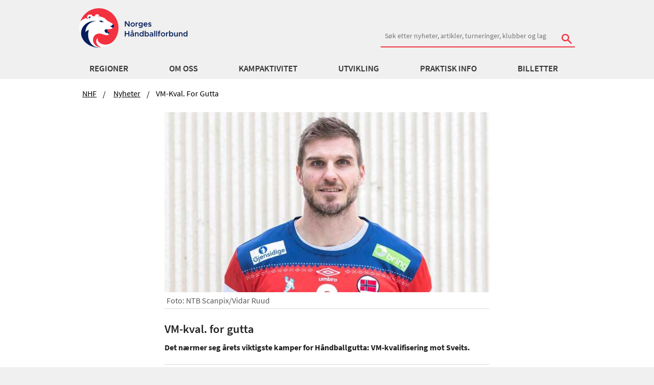

--- FILE ---
content_type: text/html; charset=utf-8
request_url: https://www.handball.no/nyheter/2018/05/vm-kval.-for-gutta/
body_size: 13606
content:

<!DOCTYPE html>
<html lang="no" id="NewsPage_43691" ng-app="app">
<head>
  <meta charset="utf-8" />
  <meta http-equiv="X-UA-Compatible" content="IE=edge" />
  <meta name="viewport" content="width=device-width, initial-scale=1.0, maximum-scale=1" />
  
<meta property="og:site_name" content="handball.no - Norges Håndballforbund" />
<meta property="og:title" content="VM-kval. for gutta | handball.no" />
<meta property="og:description" content="Det n&#230;rmer seg &#229;rets viktigste kamper for H&#229;ndballgutta: VM-kvalifisering mot Sveits." />
<meta property="og:image" content="https://www.handball.no/globalassets/nhf-sentralt/kampaktivitet/landslag/handballgutta/portretter-og-lagbilde/2018/20180114-lms-myrhol-bjarte_foto-vidar-ruud_listebilde784.jpg" />
<meta property="og:type" content="website" />


  <meta name="description" content="Det n&#230;rmer seg &#229;rets viktigste kamper for H&#229;ndballgutta: VM-kvalifisering mot Sveits." />
  <meta name="format-detection" content="telephone=no">
  <link rel="apple-touch-icon" sizes="180x180" href="/apple-touch-icon.png">
  <link rel="apple-touch-icon-precomposed" sizes="180x180" href="/apple-touch-icon-precomposed.png">
  <link rel="icon" href="https://www.handball.no/favicon.ico?v=2" />
  <link rel="manifest" href="/site.webmanifest">
  <link rel="mask-icon" href="/safari-pinned-tab.svg" color="#5bbad5">
  <meta name="apple-mobile-web-app-title" content="handball.no">
  <meta name="application-name" content="handball.no">
  <meta name="msapplication-TileColor" content="#da532c">
  <meta name="theme-color" content="#ffffff">
  
    <!-- Google Tag Manager -->   
    <script>
        (function (w, d, s, l, i) {
            w[l] = w[l] || []; w[l].push({
                'gtm.start':
                new Date().getTime(), event: 'gtm.js'
            }); var f = d.getElementsByTagName(s)[0],
            j = d.createElement(s), dl = l != 'dataLayer' ? '&l=' + l : ''; j.async = true; j.src =
            '//www.googletagmanager.com/gtm.js?id=' + i + dl; f.parentNode.insertBefore(j, f);
        })(window, document, 'script', 'dataLayer', 'GTM-TPTSLZ');
    </script>
    <!-- End Google Tag Manager -->

  <title>VM-kval. for gutta | handball.no</title>
  <link href="/bundles/css?v=TfptZsbXUlLJKXSimYwMMUa5tr7joCrNLuBLgxR_3bE1" rel="stylesheet"/>

  
   

  
  <script src="/Scripts/jquery-3.6.0.min.js" type="text/javascript"></script>
  
  <script src="https://tags.adnuntius.com/custom/nifRequest.js" async></script>
  <meta name="google-site-verification" content="mB9hWO86L-uo6DJK0afd0Xh_b6pbcCf_M5oITuKWJd8" />
  
</head>

<body>
    
    <!-- Google Tag Manager -->
    <noscript>
        <iframe src="//www.googletagmanager.com/ns.html?id=GTM-TPTSLZ" height="0" width="0" style="display:none;visibility:hidden"></iframe>
    </noscript>    
    <!-- End Google Tag Manager -->

    <!-- Sosial-->
    <div id="fb-root"></div>
    <script>
        (function (d, s, id) {
            var js, fjs = d.getElementsByTagName(s)[0];
            if (d.getElementById(id)) return;
            js = d.createElement(s);
            js.id = id;
            js.src = "//connect.facebook.net/en_US/sdk.js#xfbml=1&version=v2.0";
            fjs.parentNode.insertBefore(js, fjs);
        }(document, 'script', 'facebook-jssdk'));
    </script>
    <!-- end- Sosial-->

    
    

    <div class="">



<div class="show-for-medium-up no-print">
    <div ng-controller="HeaderController as header" class="header">
        <!--logo and search-->
        <div class="row collapse-small">
            <div class="small-12 columns">
                <div class="header">

                    

    <a href="/" class="logo-container left">
        <img class="main-logo logo-bar" src="/contentassets/27a8096a75e74519b17d3a8ea1adf3b0/logonhf.png" alt="Norges H&#229;ndballforbund" />
    </a>



                        <div class="right">
                            <div class="nhf-search-circuit margin-top-no-link">
<form action="/system/sok/" method="get">                                    <label for="main-search" class="hide">S&Oslash;K</label>
                                        <input id="reg" name="reg" type="hidden" value='838' />
                                    <input id="main-search" style="min-width: 380px" name="search" type="search" placeholder="S&#248;k etter nyheter, artikler, turneringer, klubber og lag" class="hide-for-small-only" />
                                    <div id="search-button" class="stripped absolute hide-for-small-only">
                                        <button type="submit"><span class="icon-search"></span></button>
                                    </div>
</form>                            </div>
                        </div>
                </div>
            </div>
        </div>
        <div class="hide-for-small">
            <div data-ng-hide="header.hide" data-ng-cloak="" class="panel panel-pad accessability">
                <p>Hold Ctrl-tasten nede (Cmd-tasten p&aring; Mac).</p>
                <p>
                    Trykk p&aring; + for &aring; forst&oslash;rre eller - for &aring; forminske.
                </p>
            </div>
        </div>
        <nav id="nhf-navigation" role="navigation" data-topbar="" class="top-bar2">
    <div id="megamenu" data-ng-controller="MegaMenuController as menu" click-outside="menu.close()" class="hide-for-small">
        <div class="row mainMenuWrapper">
            <div class="small-12 columns">
                <ul class="inline-list navigation-items">
                    <li data-ng-repeat="firstLevelItem in menu.menuItems" class="sub-exists">
                        <a data-ng-click="menu.setfirstLevelActive(firstLevelItem)"                           
                           data-ng-href="{{ firstLevelItem.categories.length == 0 ? firstLevelItem.href : '' }}"                           
                           target="{{firstLevelItem.target}}"
                           data-ng-class="{'selected': menu.activeSubMenu.linkText == firstLevelItem.linkText}"
                           data-ng-cloak="data-ng-cloak">
                            {{ firstLevelItem.linkText }}
                        </a>
                    </li>
                </ul>
            </div>
        </div>
        <div class="row">
            <div class="small-12 columns">
                <div class="megamenu-tiles" style="background-color: #F6F6f6; overflow: hidden;">

                    <div data-ng-repeat="secondLevel in menu.activeSubMenu.categories" class="itemContainer">
                        <a data-ng-href="{{ secondLevel.href }}" target="{{secondLevel.target}}" data-ng-cloak="data-ng-cloak" class="secondLevel">
                            {{ secondLevel.linkText }}
                        </a>
                        <ul class="list-unstyled">
                            <li data-ng-repeat="thirdLevel in secondLevel.categories">
                                <a data-ng-href="{{ thirdLevel.href }}" target="{{thirdLevel.target}}" data-ng-cloak="data-ng-cloak">
                                    {{ thirdLevel.linkText}}
                                </a>
                            </li>
                        </ul>
                    </div>
                </div>
            </div>
        </div>
    </div>
</nav>

    </div>
</div>

<div class="hide-for-medium-up no-print">
    <div ng-controller="MobileMenuController as menu" class="mobile">
        <div class="row">
            <div class="small-6 columns">
                <a class="logo-container left"> 

    <a href="/" class="logo-container left">
        <img class="main-logo logo-bar" src="/contentassets/27a8096a75e74519b17d3a8ea1adf3b0/logonhf.png" alt="Norges H&#229;ndballforbund" />
    </a>

</a>
            </div>
            <nav id="nhf-navigation" role="navigation" data-topbar="" class="top-bar2">
                <div class="small-6 columns">
                    <ul class="title-area">
                        <li class="icon-menu"><button data-ng-click="menu.toggleMobile()"><span class="icon-list right"></span></button></li>
                    </ul>
                </div>
            </nav>
        </div>
            <div class="row small-collapse">
                <div class="small-12 columns">
                    <div class="margin-search-mobile">
<form action="/system/sok/" method="get">                            <label for="main-searchm" class="hide">S&Oslash;K</label>
                            <input id="main-searchm" name="search" type="search" placeholder="S&#248;k etter nyheter, artikler, turneringer, klubber og lag" />
                                <input id="regm" name="reg" type="hidden" value='838' />
                            <div id="search-button" class="stripped absolute">
                                <button type="submit"><span class="icon-search"></span></button>
                            </div>
</form>                    </div>
                </div>
            </div>
        <div class="row small-collapse">
            <div class="small-12 columns">
                <div ng-cloak data-ng-show="menu.hideMobile" class="menu-holder relative">
                    <div id="lev1" class="slide-out level-1 left-0">
                        <div data-ng-repeat="firstLevelItem in menu.menuItems" class="menuitem-1 top-border">
                            <a data-ng-if="(firstLevelItem.hasOwnProperty('categories') == true) && firstLevelItem.categories.length != 0" data-ng-click="menu.setfirstLevelActive(firstLevelItem)">
                                {{ firstLevelItem.linkText }}
                                <span class="icon-uniE609 right"></span>
                            </a>
                            <a data-ng-if="!firstLevelItem.categories.length" data-ng-href="{{firstLevelItem.href}}">
                                {{firstLevelItem.linkText}}
                                <span class="icon-uniE609 right"></span>
                            </a>
                        </div>
                    </div>

                    <div id="lev2" class="menu-item-2 slide-in-level-2 left-2000">
                        <div class="inner">
                            <div id="test-l2" data-ng-click="menu.goBack()" class="back full-width">
                                <span class="icon-arrow-left"></span>
                                <span>Tilbake</span>
                            </div>
                        </div>
                        <div data-ng-repeat="secondLevel in menu.activeSubMenu.categories" class="menuitem-2 top-border">
                            <div ng-if="(secondLevel.hasOwnProperty('categories')==true) && (secondLevel.categories.length != 0)">
                                <a id="secondLevel" data-ng-click="menu.setsecondLevelActive(secondLevel)" data-ng-cloak="data-ng-cloak">
                                    {{ secondLevel.linkText }}
                                    <span data-ng-if="secondLevel.categories.length" data-ng-click="menu.setsecondLevelActive(secondLevel)" class="icon-uniE609 right"></span>
                                </a>
                            </div>

                            <a id="secondLevel" ng-if="!secondLevel.categories.length" data-ng-href="{{ secondLevel.href }}" data-ng-click="menu.setsecondLevelActive(secondLevel)" data-ng-cloak="data-ng-cloak">{{ secondLevel.linkText }}</a>
                        </div>
                    </div>

                    <div id="lev3" class="menuitem-3 slide-in-level-3 left-2000">
                        <div data-ng-if="menu.activeSecondSubMenu.categories" class="inner">
                            <div id="test-l3" data-ng-click="menu.goBack()" class="back level-3-back"><span class="icon-arrow-left"></span><span>Tilbake</span></div>
                            <div data-ng-click="menu.resetMenu()" class="start"><span class="icon-arrow-left"></span><span class="icon-arrow-left"></span><span>Til start</span></div>
                        </div>
                        <div data-ng-if="(menu.activeSecondSubMenu.categories) && (menu.activeSecondSubMenu.categories.length != 0) && (menu.activeSecondSubMenu.href)" data-ng-cloak="data-ng-cloak" class="top-border thirdLevelTitle">
                            <a href="{{ menu.activeSecondSubMenu.href }}">{{ menu.activeSecondSubMenu.linkText }}</a>
                            <span class="right">Oversikt</span>
                        </div>
                        <div data-ng-repeat="thirdLevel in menu.activeSecondSubMenu.categories" data-ng-cloak="data-ng-cloak" class="top-border">
                            <a id="thirdLevel" data-ng-href="{{ thirdLevel.href }}" data-ng-cloak="data-ng-cloak">{{ thirdLevel.linkText}}</a>
                        </div>
                    </div>
                </div>
            </div>
        </div>
    </div>
</div>




        <section class="main-section article">
            



<div class="row no-print">
    <div class="small-12  columns ">
        <ul class="breadcrumbs hide-for-small">
                <li>
                    <a href="/">NHF</a>
                </li>
                <li>
                    <a href="/nyheter/">Nyheter</a>
                </li>
            <li class="current">VM-kval. for gutta</li>
        </ul>
    </div>
</div>









    <section class="article">
        <div class="row articleImage">
            <div class="small-12 medium-8 medium-centered large-8 large-centered columns end">
      <figure>
        <img src="/globalassets/nhf-sentralt/kampaktivitet/landslag/handballgutta/portretter-og-lagbilde/2018/20180114-lms-myrhol-bjarte_foto-vidar-ruud_listebilde784.jpg?maxwidth=700&amp;quality=80" alt="20180114-LMS-Myrhol,-Bjarte_foto-Vidar-Ruud_listebilde784.jpg" />
            
            <figcaption>
                                    <div class="photographer">Foto: NTB Scanpix/Vidar Ruud </div>
            </figcaption>
    </figure>
            </div>
        </div>
        <div class="row ">
            <div class="small-12 medium-8 medium-centered large-8 large-centered columns end">
                <h1 class="header2">VM-kval. for gutta</h1>
                <p class="leadtext">Det n&#230;rmer seg &#229;rets viktigste kamper for H&#229;ndballgutta: VM-kvalifisering mot Sveits.</p>
                <div class="byline">
                    <div class="row">
                        <div class="small-8 medium-9 large-8 columns">
                          <div class="leftSide">
                                <span>Kirsten Birkeland</span><br/>
                                <span class="date">18.05.18 kl. 09:24  </span>
                          </div>
                        </div>
                        <div class="small-4 medium-3 large-4 columns no-print">
                            <div class="right">
                                <ul class="inline-list">
                                    <li><a href="https://twitter.com/share" class="twitter"><span class="icon-twitter"></span></a></li>
                                    <li><a href="https://www.facebook.com/sharer.php?u=https://www.handball.no/nyheter/2018/05/vm-kval.-for-gutta/" target="" class="facebook"><span class="icon-facebook"></span></a></li>
                                </ul>
                            </div>
                        </div>
                    </div>
                </div>
            </div>
        </div>
            <div class="row">
                <div class="small-12 medium-8 medium-centered large-8 large-centered columns end">
                    <p class="error-message alert-box info" style="font-size: 15px!important">Denne saken er eldre enn ett &#229;r, og kan inneholde utdatert informasjon.</p>
                </div>
            </div>
        <div class="row">
            <div class="small-12 medium-8 medium-centered large-8 large-centered columns end">
                
<p>Her snakker Christian Berge om laguttaket:</p>


    <div class="hide-for-small-only">
        <a title="" style="display: block;" class="fancybox-media"  href="https://player.vimeo.com/video/270623154?title=0&amp;byline=0&amp;portrait=0&amp" rel="media-gallery">
            <div style="pointer-events: none" class="flex-video widescreen vimeo">
                <iframe src="https://player.vimeo.com/video/270623154?title=0&amp;byline=0&amp;portrait=0&amp" width="420" height="315" frameborder="0">Your browser does not support iframes.</iframe>
            </div>
        </a>
    </div>
    <div class="show-for-small-only flex-video widescreen vimeo video">
        <iframe src="https://player.vimeo.com/video/270623154?title=0&amp;byline=0&amp;portrait=0&amp" width="420" height="315" frameborder="0" allowfullscreen>Your browser does not support iframes.</iframe>
    </div>

<p>Kaptein Bjarte Myrhol (bildet) får med seg følgende spillere til samlingen:</p>
<p><strong>Nr Navn,</strong> Klubb (Kamper/mål )<br /><strong>16 Espen Christensen,</strong> GWD Minden (080/002)<br /><strong>30 Torbjørn Bergerud,</strong> TTH Holstebro (050/000)<br /><strong>96 Kristian Sæverås,</strong> HK Malmø (007/001)<br /><strong>21 Magnus Gullerud,</strong> GWD Minden (098/111)<br /><strong>9 Henrik Jakobsen,</strong> GOG Svendborg TGI (025/022)<br /><strong>8 Bjarte Myrhol,</strong> Skjern Håndbold (220/674)<br /><strong>17 Magnus Jøndal,</strong> GOG Svendborg TGI (120/327)<br /><strong>22 Gøran Sørheim,</strong> Drammen HK (050/038)<br /><strong>89 Espen Lie Hansen,</strong> HBC Nantes (141/431)<br /><strong>24 Christian O`Sullivan,</strong> SC Magdeburg (089/131)<br /><strong>5 Sander Sagosen,</strong> Paris Saint-Germain Handball (074/290)<br /><strong>23 Gøran Johannessen,</strong> GOG Svendborg TGI (041/072)<br /><strong>13 Hermann R. Vildalen,</strong> Drammen HK (003/007)<br /><strong>14 Lasse I. Balstad,</strong> Kolstad Håndball (004/000)<br /><strong>27 Harald Reinkind,</strong> Rhein-Neckar Löwen (076/159)<br /><strong>15 Kent Robin Tønnesen,</strong> Telekom Vezprèm HC (094/244)<br /><strong>77 Magnus Abelvik Rød,</strong> SG Flensburg-Handewitt (028/033)<br /><strong>19 Kristian Bjørnsen,</strong> HSG Wetzlar (094/443)<br /><strong>3 Kevin Maagerø</strong>&nbsp;<strong>Gulliksen</strong>, Elverum Håndball (006/003)</p>
<p><strong><br />Lagledelse</strong></p>
<p><strong>Christian Berge</strong>, landslagssjef<br /><strong>Børge Lund</strong>, trener<br /><strong>Zeljko Tomac</strong>, trener<br />Ole Martin Viken, fysisk trener<br />Steinar Ege, målvaktstrener <br />Harald Markussen, fysioterapeut<br />Tor Egil Skogly, massør <br />Thomas Torgalsen, lege <br />Gry Hege Knutsen, teamadministrator</p>
<p><strong>Kamper</strong> <br />Dato Klokka Kamper<br />6.6 kl. 20.00 Tyskland - <strong>Norge</strong><br />9.6 kl.&nbsp;19.15 <strong>Norge</strong> – Sveits, DNB Arena<br />12.6 kl.&nbsp;18.15 Sveits – <strong>Norge</strong>, Bossard Arena i ZUG</p>
<p>Evt. spørsmål rettes til landslagssjef Christian Berge, telefon 406 15 044.</p>
                
                
            </div>
        </div>
        </section>



        </section>

    <div id="footer" class="no-print">
    <section class="sponsor">
        <div class="row collapse">
            <!-- collapse -->
            <div class="small-12 columns">
                <ul class="sponsor-list clearfix">
        <li>
            <a href="https://www.posten.no/">
                <img alt="Posten" src="/globalassets/nhf-sentralt/om-oss/samarbeidspartnere/posten-bunnlinje.png?maxwidth=400&amp;quality=80" />
            </a>            
        </li>
        <li>
            <a href="https://www.gjensidige.no/">
                <img alt="Gjensidige" src="/globalassets/nhf-sentralt/om-oss/samarbeidspartnere/gjensidige_logo_bunnside.png?maxwidth=400&amp;quality=80" />
            </a>            
        </li>
        <li>
            <a href="https://www.rema.no/">
                <img alt="REMA 1000" src="/globalassets/nhf-sentralt/om-oss/samarbeidspartnere/rema-1000_bannlinje.png?maxwidth=400&amp;quality=80" />
            </a>            
        </li>
        <li>
            <a href="https://www.assistco.no/">
                <img alt="Hummel" src="/globalassets/nhf-sentralt/om-oss/samarbeidspartnere/hummel-logo-bunnlinje.png?maxwidth=400&amp;quality=80" />
            </a>            
        </li>
        <li>
            <a href="https://www.norsk-tipping.no/">
                <img alt="Norsk Tipping" src="/globalassets/nhf-sentralt/om-oss/samarbeidspartnere/norsk-tipping-bunnlinje.png?maxwidth=400&amp;quality=80" />
            </a>            
        </li>
        <li>
            <a href="https://www.skarpnes.com/">
                <img alt="Skarpnes" src="/globalassets/nhf-sentralt/om-oss/samarbeidspartnere/skarpnes-logo-bunnlinje.png?maxwidth=400&amp;quality=80" />
            </a>            
        </li>
        <li>
            <a href="https://www.scandichotels.no/alltid-pa-scandic/sport">
                <img alt="Scandic" src="/globalassets/nhf-sentralt/om-oss/samarbeidspartnere/scandic-ny.png?maxwidth=400&amp;quality=80" />
            </a>            
        </li>
        <li>
            <a href="https://www.vg.no/">
                <img alt="VG" src="/globalassets/nhf-sentralt/om-oss/samarbeidspartnere/vg-ny.png?maxwidth=400&amp;quality=80" />
            </a>            
        </li>
</ul>
            </div>
        </div>
    </section>

    <section class="container footer">
        <div class="row">
            <div class="small-12 medium-4 columns">
                <div class="border-holder">
                    <div class="header4">
                        Norges H&#229;ndballforbund
                    </div>
                    <p>
                        <strong>Bes&oslash;ksadresse</strong><br />
                        <span>
                            
<p>Sognsveien 75 A (4. etg. Ullevaal Stadion)<br />0855 OSLO</p>
<p>Org.nummer: 969 989 336 MVA</p>
<p>Fakturaadresse: <a class="email" href="mailto:969989336@autoinvoice.no">969989336@autoinvoice.no</a></p>
                        </span>
                    </p>
                    <div class="show-for-small-only">
                        <p>
                            <strong>Postadresse:</strong><br />

                            
<p>Norges H&aring;ndballforbund<br />Postboks 5000<br />0840&nbsp; OSLO</p>

<p><a class="email" title="Meld deg p&aring; nyhetsbrev" href="https://pub.dialogapi.no/s/MjE4MDg6YTJjM2MwYTMtNjEyNS00MGI0LTlmNmItMzc5YmU4NzZlMzNk" target="_blank" rel="noopener">Meld deg p&aring; nyhetsbrev</a><br /><br /><a class="email" title="Om cookies" href="/regioner/nhf-sentralt/praktisk-info/brukerveiledninger/personvern/" target="_top">Om cookies/informasjonskapsler</a></p>

                        </p>
                    </div>


                    <p>
                        E-post: <a href="/regioner/nhf-sentralt/om-oss/administrasjon/epost/" class="email">Klikk her</a><br />
                        <span>
                            Tlf:
                            970 02520 kl. 9-15:45
                        </span>
                    </p>
                </div>
            </div>

            <div class="small-12 medium-4 columns show-for-medium-up">
                <div class="border-holder">
                    <p>
                        <strong>Postadresse:</strong><br />
                        <span>
                            
<p>Norges H&aring;ndballforbund<br />Postboks 5000<br />0840&nbsp; OSLO</p>

<p><a class="email" title="Meld deg p&aring; nyhetsbrev" href="https://pub.dialogapi.no/s/MjE4MDg6YTJjM2MwYTMtNjEyNS00MGI0LTlmNmItMzc5YmU4NzZlMzNk" target="_blank" rel="noopener">Meld deg p&aring; nyhetsbrev</a><br /><br /><a class="email" title="Om cookies" href="/regioner/nhf-sentralt/praktisk-info/brukerveiledninger/personvern/" target="_top">Om cookies/informasjonskapsler</a></p>

                        </span>
                    </p>
                </div>
            </div>

            <div class="small-12 medium-4 columns hide-for-small">
                <div class="border-holder">
                    <div class="row">
                        <div class="small-12 columns">
                            <ul class="social">
                                    <li>
                                        <a class="facebook" href="https://www.facebook.com/norgeshandballforbund">
                                            <span class="icon-facebook"></span>
                                        </a>
                                    </li>
                                    <li>
                                        <a class="youtube" href="https://www.youtube.com/user/NHFtube/">
                                            <span class="icon-youtube"></span>
                                        </a>
                                    </li>
                                    <li>
                                        <a class="instagram" href="https://www.instagram.com/handballandslagene/">
                                            <span class="icon-instagram"></span>
                                        </a>
                                    </li>
                            </ul>
                        </div>
                    </div>
                </div>
            </div>
        </div>
        <div class="row">
            <div class="small-12 show-for-small-only">
                <div class="border-holder">
                    <div class="row">
                        <div class="small-12 columns">
                            <ul class="social inline-list">
                                    <li>
                                        <a class="facebook" href="https://www.facebook.com/norgeshandballforbund">
                                            <span class="icon-facebook"></span>
                                        </a>
                                    </li>
                                    <li>
                                        <a class="youtube" href="https://www.youtube.com/user/NHFtube/">
                                            <span class="icon-youtube"></span>
                                        </a>
                                    </li>
                                    <li>
                                        <a class="instagram" href="https://www.instagram.com/handballandslagene/">
                                            <span class="icon-instagram"></span>
                                        </a>
                                    </li>
                            </ul>
                        </div>
                    </div>
                </div>
            </div>
        </div>
        <div class="row copyright">

            <div class="small-12 columns text-center">
                    <p class="meta">&copy; 2015 - Norges H&aring;ndballforbund - (01)</p>
                <p class="meta">Alt innhold er beskyttet i henhold til lov om opphavsrett til &aring;ndsverk (&angst;ndsverkloven). Innholdet kan ikke benyttes kommersielt uten samtykke fra Norges H&aring;ndballforbund.</p>
            </div>
        </div>

    </section>

</div>

    </div>

    <script src="/bundles/js?v=lVtwniMFQILJq4M19hM-F_qN40zf9vnk6g0keUqlWGA1"></script>


    

    
    <script>
    angular.module("app").value("MenuDataService", [
  {
    categories: [
      {
        categories: [],
        href: "/regioner/region-ost/",
        linkText: "Region Øst",
        target: null,
        landingPage: null
      },
      {
        categories: [],
        href: "/regioner/regioninnlandet/",
        linkText: "Region Innlandet",
        target: null,
        landingPage: null
      },
      {
        categories: [],
        href: "/regioner/region-sor/",
        linkText: "Region Sør",
        target: null,
        landingPage: null
      },
      {
        categories: [],
        href: "/regioner/region-sorvest/",
        linkText: "Region SørVest",
        target: null,
        landingPage: null
      },
      {
        categories: [],
        href: "/regioner/region-vest/",
        linkText: "Region Vest",
        target: null,
        landingPage: null
      },
      {
        categories: [],
        href: "/regioner/region-nord/",
        linkText: "Region Nord",
        target: null,
        landingPage: null
      },
      {
        categories: [],
        href: "/",
        linkText: "NHF",
        target: null,
        landingPage: null
      }
    ],
    href: "/regioner/nhf-sentralt/meny/norges-handballforbund/regioner/",
    linkText: "Regioner",
    target: null,
    landingPage: null
  },
  {
    categories: [],
    href: "/regioner/nhf-sentralt/om-oss/",
    linkText: "Om oss",
    target: null,
    landingPage: null
  },
  {
    categories: [
      {
        categories: [
          {
            categories: [],
            href: "/regioner/nhf-sentralt/kampaktivitet/topphandball/eliteserien/",
            linkText: "REMA 1000-ligaen",
            target: null,
            landingPage: null
          },
          {
            categories: [],
            href: "/regioner/nhf-sentralt/kampaktivitet/topphandball/1.-divisjon/",
            linkText: "1. divisjon",
            target: null,
            landingPage: null
          },
          {
            categories: [],
            href: "/regioner/nhf-sentralt/kampaktivitet/topphandball/2.divisjon/",
            linkText: "2. divisjon",
            target: null,
            landingPage: null
          },
          {
            categories: [],
            href: "/regioner/nhf-sentralt/kampaktivitet/topphandball/nm-senior/",
            linkText: "NM Senior",
            target: null,
            landingPage: null
          },
          {
            categories: [],
            href: "/regioner/nhf-sentralt/kampaktivitet/topphandball/norske-lag-i-e-cup/",
            linkText: "Norske lag i E-cup",
            target: null,
            landingPage: null
          },
          {
            categories: [],
            href: "/regioner/nhf-sentralt/kampaktivitet/topphandball/handball-pa-tv/",
            linkText: "TV og streaming",
            target: null,
            landingPage: null
          },
          {
            categories: [],
            href: "/regioner/nhf-sentralt/kampaktivitet/topphandball/gtp/",
            linkText: "GTP",
            target: null,
            landingPage: null
          },
          {
            categories: [],
            href: "/system/live-kamper/",
            linkText: "Håndball LIVE",
            target: null,
            landingPage: null
          }
        ],
        href: "/regioner/nhf-sentralt/meny/norges-handballforbund/kampaktivitet/topphandball/",
        linkText: "Topphåndball",
        target: null,
        landingPage: "/regioner/nhf-sentralt/kampaktivitet/topphandball/"
      },
      {
        categories: [
          {
            categories: [],
            href: "/regioner/nhf-sentralt/kampaktivitet/nasjonale-serier/hummel-bylagsturnering/",
            linkText: "Bylagsturneringen",
            target: null,
            landingPage: null
          },
          {
            categories: [],
            href: "/regioner/nhf-sentralt/kampaktivitet/nasjonale-serier/bringserien/",
            linkText: "Bringserien 16  år",
            target: null,
            landingPage: null
          },
          {
            categories: [],
            href: "/regioner/nhf-sentralt/kampaktivitet/nasjonale-serier/leroyserien/",
            linkText: "Landsserien 18 år",
            target: null,
            landingPage: null
          },
          {
            categories: [],
            href: "/regioner/nhf-sentralt/kampaktivitet/nasjonale-serier/nm-junior/",
            linkText: "NM Junior",
            target: null,
            landingPage: null
          },
          {
            categories: [],
            href: "/regioner/nhf-sentralt/kampaktivitet/nasjonale-serier/nm-veteran/",
            linkText: "NM Veteran",
            target: null,
            landingPage: null
          }
        ],
        href: "/regioner/nhf-sentralt/meny/norges-handballforbund/kampaktivitet/nasjonale-serier/",
        linkText: "Nasjonale serier",
        target: null,
        landingPage: "/regioner/nhf-sentralt/kampaktivitet/nasjonale-serier/"
      },
      {
        categories: [
          {
            categories: [],
            href: "/regioner/nhf-sentralt/kampaktivitet/andre-kamptilbud/nm-beach-handball/",
            linkText: "NM Beachhåndball",
            target: null,
            landingPage: null
          },
          {
            categories: [],
            href: "/regioner/nhf-sentralt/kampaktivitet/andre-kamptilbud/landsturneringen/",
            linkText: "Landsturneringen",
            target: null,
            landingPage: null
          },
          {
            categories: [],
            href: "/regioner/nhf-sentralt/kampaktivitet/andre-kamptilbud/turneringer/",
            linkText: "Turneringer i Norge",
            target: null,
            landingPage: null
          },
          {
            categories: [],
            href: "/regioner/nhf-sentralt/kampaktivitet/andre-kamptilbud/turneringer-i-utlandet/",
            linkText: "Turneringer i utlandet",
            target: null,
            landingPage: null
          },
          {
            categories: [],
            href: "https://hjerteligaen.handball.no/",
            linkText: "REMA 1000 Hjerteligaen",
            target: null,
            landingPage: null
          }
        ],
        href: "/regioner/nhf-sentralt/meny/norges-handballforbund/kampaktivitet/andre-kamptilbud/",
        linkText: "Andre kamptilbud",
        target: null,
        landingPage: "/regioner/nhf-sentralt/kampaktivitet/andre-kamptilbud/"
      },
      {
        categories: [
          {
            categories: [],
            href: "/regioner/nhf-sentralt/kampaktivitet/dommere/dommerutvikling/",
            linkText: "Dommerutvikling",
            target: null,
            landingPage: null
          },
          {
            categories: [],
            href: "/regioner/nhf-sentralt/kampaktivitet/dommere/utdanning-for-dommere-og-dommerstotte/",
            linkText: "Dommerutdanning",
            target: null,
            landingPage: null
          },
          {
            categories: [],
            href: "/regioner/nhf-sentralt/kampaktivitet/dommere/reglement/",
            linkText: "Reglement og regelprøver",
            target: null,
            landingPage: null
          },
          {
            categories: [],
            href: "/regioner/nhf-sentralt/kampaktivitet/dommere/regional-aktivitet/",
            linkText: "Regional aktivitet",
            target: null,
            landingPage: null
          },
          {
            categories: [],
            href: "/regioner/nhf-sentralt/kampaktivitet/dommere/dokumenter-for-dommere/",
            linkText: "Dommerarbeid i klubb",
            target: null,
            landingPage: null
          }
        ],
        href: "/regioner/nhf-sentralt/meny/norges-handballforbund/kampaktivitet/dommer/",
        linkText: "Dommer",
        target: null,
        landingPage: "/regioner/nhf-sentralt/kampaktivitet/dommere/"
      },
      {
        categories: [
          {
            categories: [],
            href: "/regioner/nhf-sentralt/kampaktivitet/landslag/handballjentene/",
            linkText: "Håndballjentene",
            target: null,
            landingPage: null
          },
          {
            categories: [],
            href: "/regioner/nhf-sentralt/kampaktivitet/landslag/lk06/",
            linkText: "LK06 (Juniorjentene)",
            target: null,
            landingPage: null
          },
          {
            categories: [],
            href: "/regioner/nhf-sentralt/kampaktivitet/landslag/lk08/",
            linkText: "LK08 (U-jentene)",
            target: null,
            landingPage: null
          },
          {
            categories: [],
            href: "/regioner/nhf-sentralt/kampaktivitet/landslag/handballgutta/",
            linkText: "Håndballgutta",
            target: null,
            landingPage: null
          },
          {
            categories: [],
            href: "/regioner/nhf-sentralt/kampaktivitet/landslag/lm06/",
            linkText: "LM06 (U-gutta)",
            target: null,
            landingPage: null
          },
          {
            categories: [],
            href: "/regioner/nhf-sentralt/kampaktivitet/landslag/lm08-guttelandslaget/",
            linkText: "LM08 (Guttelandslaget)",
            target: null,
            landingPage: null
          },
          {
            categories: [],
            href: "/regioner/nhf-sentralt/kampaktivitet/landslag/rullestollandslaget/",
            linkText: "Rullestollandslaget",
            target: null,
            landingPage: null
          },
          {
            categories: [],
            href: "/regioner/nhf-sentralt/kampaktivitet/landslag/beachjentene-lk-beach/",
            linkText: "Beachjentene",
            target: null,
            landingPage: null
          },
          {
            categories: [],
            href: "/regioner/nhf-sentralt/kampaktivitet/landslag/beachgutta-lm-beach/",
            linkText: "Beachgutta ",
            target: null,
            landingPage: null
          },
          {
            categories: [],
            href: "/regioner/nhf-sentralt/kampaktivitet/landslag/lkb09/",
            linkText: "LKB09 (Beachjuniorjentene)",
            target: null,
            landingPage: null
          },
          {
            categories: [],
            href: "/regioner/nhf-sentralt/kampaktivitet/landslag/lmb09/",
            linkText: "LMB09 (Beachjuniorgutta)",
            target: null,
            landingPage: null
          },
          {
            categories: [],
            href: "/regioner/nhf-sentralt/kampaktivitet/landslag/spillerhandboka/",
            linkText: "Spillerhåndboka",
            target: null,
            landingPage: null
          },
          {
            categories: [],
            href: "/regioner/nhf-sentralt/kampaktivitet/landslag/billettsalg/",
            linkText: "Billettsalg",
            target: null,
            landingPage: null
          }
        ],
        href: "/regioner/nhf-sentralt/meny/norges-handballforbund/kampaktivitet/landslagene/",
        linkText: "Landslagene",
        target: null,
        landingPage: "/regioner/nhf-sentralt/kampaktivitet/landslag/"
      }
    ],
    href: "/regioner/nhf-sentralt/meny/norges-handballforbund/kampaktivitet/",
    linkText: "Kampaktivitet",
    target: null,
    landingPage: "/regioner/nhf-sentralt/kampaktivitet/"
  },
  {
    categories: [
      {
        categories: [
          {
            categories: [],
            href: "/regioner/nhf-sentralt/utvikling/utdanning/kursoversikt/",
            linkText: "Kursoversikt",
            target: null,
            landingPage: null
          },
          {
            categories: [],
            href: "/regioner/nhf-sentralt/utvikling/utdanning/trener/",
            linkText: "Trenerutdanning",
            target: null,
            landingPage: null
          },
          {
            categories: [],
            href: "/regioner/nhf-sentralt/utvikling/utdanning/malvaktstrener/",
            linkText: "Målvaktstrener",
            target: null,
            landingPage: null
          },
          {
            categories: [],
            href: "/regioner/nhf-sentralt/utvikling/utdanning/instruktor/",
            linkText: "Instruktørutdanning",
            target: null,
            landingPage: null
          },
          {
            categories: [],
            href: "/regioner/nhf-sentralt/utvikling/utdanning/dommerutdanning/",
            linkText: "Dommerutdanning",
            target: null,
            landingPage: null
          },
          {
            categories: [],
            href: "/regioner/nhf-sentralt/utvikling/utdanning/dommerutvikler/",
            linkText: "Dommerutvikler",
            target: null,
            landingPage: null
          },
          {
            categories: [],
            href: "/regioner/nhf-sentralt/utvikling/utdanning/ehf-plotter/",
            linkText: "EHF-plotter",
            target: null,
            landingPage: null
          },
          {
            categories: [],
            href: "/regioner/nhf-sentralt/utvikling/utdanning/topphandballseminar/",
            linkText: "Topphåndballseminaret",
            target: null,
            landingPage: null
          }
        ],
        href: "/regioner/nhf-sentralt/meny/norges-handballforbund/utvikling/utdanning/",
        linkText: "Utdanning",
        target: null,
        landingPage: "/regioner/nhf-sentralt/utvikling/utdanning/"
      },
      {
        categories: [
          {
            categories: [],
            href: "/regioner/nhf-sentralt/utvikling/ht/kast-ballen/",
            linkText: "Kast ballen",
            target: null,
            landingPage: null
          },
          {
            categories: [],
            href: "/regioner/nhf-sentralt/utvikling/ht/utviklingstrappa/",
            linkText: "Utviklingstrappa",
            target: null,
            landingPage: null
          },
          {
            categories: [],
            href: "/regioner/nhf-sentralt/utvikling/ht/barnehandball/",
            linkText: "Barnehåndball",
            target: null,
            landingPage: null
          },
          {
            categories: [],
            href: "/regioner/nhf-sentralt/utvikling/ht/ungdomshandball/",
            linkText: "Ungdomshåndball",
            target: null,
            landingPage: null
          },
          {
            categories: [],
            href: "https://www.xn--hndballfysikk-pfb.no/",
            linkText: "Håndballfysikk",
            target: null,
            landingPage: null
          },
          {
            categories: [],
            href: "/regioner/nhf-sentralt/utvikling/ht/valgskolen/",
            linkText: "Valgskolen",
            target: null,
            landingPage: null
          },
          {
            categories: [],
            href: "/regioner/nhf-sentralt/utvikling/ht/forsvarsskolen/",
            linkText: "Forsvarsskolen",
            target: null,
            landingPage: null
          },
          {
            categories: [],
            href: "/regioner/nhf-sentralt/utvikling/ht/malvaktskolen/",
            linkText: "Målvaktskolen",
            target: null,
            landingPage: null
          },
          {
            categories: [],
            href: "/regioner/nhf-sentralt/utvikling/ht/skuddskolen/",
            linkText: "Skuddskolen",
            target: null,
            landingPage: null
          },
          {
            categories: [],
            href: "/regioner/nhf-sentralt/utvikling/ht/skuddkraft/",
            linkText: "Skuddkraft",
            target: null,
            landingPage: null
          },
          {
            categories: [],
            href: "https://www.ovelsesbanken.no/",
            linkText: "Øvelsesbanken",
            target: null,
            landingPage: null
          },
          {
            categories: [],
            href: "/regioner/nhf-sentralt/utvikling/ht/handballtreneren/",
            linkText: "Håndballtreneren",
            target: null,
            landingPage: null
          },
          {
            categories: [],
            href: "/regioner/nhf-sentralt/utvikling/ht/goog-skadefri/",
            linkText: "Go`og skadefri",
            target: null,
            landingPage: null
          },
          {
            categories: [],
            href: "/regioner/nhf-sentralt/utvikling/ht/spillerutviklingstrapp/",
            linkText: "Spillerutvikling",
            target: null,
            landingPage: null
          },
          {
            categories: [],
            href: "/regioner/nhf-sentralt/utvikling/ht/fagarkivet/",
            linkText: "Fagarkivet",
            target: null,
            landingPage: null
          }
        ],
        href: "/regioner/nhf-sentralt/meny/norges-handballforbund/utvikling/handballtrening/",
        linkText: "Håndballtrening",
        target: null,
        landingPage: "/regioner/nhf-sentralt/utvikling/ht/"
      },
      {
        categories: [
          {
            categories: [],
            href: "/regioner/nhf-sentralt/utvikling/beachhandball/innforing/",
            linkText: "Introduksjon",
            target: null,
            landingPage: null
          },
          {
            categories: [],
            href: "/regioner/nhf-sentralt/utvikling/beachhandball/spilleregler-beachhandball/",
            linkText: "Spilleregler Beachhåndball",
            target: null,
            landingPage: null
          },
          {
            categories: [],
            href: "/regioner/nhf-sentralt/utvikling/beachhandball/video/",
            linkText: "Beachhåndballvideoer",
            target: null,
            landingPage: null
          },
          {
            categories: [],
            href: "/regioner/nhf-sentralt/utvikling/beachhandball/bane-og-anlegg/",
            linkText: "Bane og anlegg",
            target: null,
            landingPage: null
          },
          {
            categories: [],
            href: "/regioner/nhf-sentralt/utvikling/beachhandball/kurs/",
            linkText: "Kurs og utdanning i beachhåndball",
            target: null,
            landingPage: null
          },
          {
            categories: [],
            href: "/regioner/nhf-sentralt/utvikling/beachhandball/e-laringskurs/",
            linkText: "E-læringskurs",
            target: null,
            landingPage: null
          },
          {
            categories: [],
            href: "/regioner/nhf-sentralt/utvikling/beachhandball/webinar/",
            linkText: "Beachhåndball økt",
            target: null,
            landingPage: null
          }
        ],
        href: "/regioner/nhf-sentralt/meny/norges-handballforbund/utvikling/beachhandball/",
        linkText: "Beachhåndball",
        target: null,
        landingPage: "/regioner/nhf-sentralt/utvikling/beachhandball/"
      },
      {
        categories: [
          {
            categories: [],
            href: "/regioner/nhf-sentralt/utvikling/klubbhuset/artikler/klubbhuset-niva1-3/",
            linkText: "Klubbhuset nivå 1-3",
            target: null,
            landingPage: null
          },
          {
            categories: [],
            href: "/regioner/nhf-sentralt/utvikling/klubbhuset/klubbanalysen/",
            linkText: "Klubbanalysen",
            target: null,
            landingPage: null
          },
          {
            categories: [],
            href: "/regioner/nhf-sentralt/utvikling/klubbhuset/moduler/",
            linkText: "Moduler",
            target: null,
            landingPage: null
          }
        ],
        href: "/regioner/nhf-sentralt/meny/norges-handballforbund/utvikling/klubbhuset/",
        linkText: "Klubbhuset",
        target: null,
        landingPage: "/regioner/nhf-sentralt/utvikling/klubbhuset/"
      },
      {
        categories: [
          {
            categories: [],
            href: "/regioner/nhf-sentralt/utvikling/inkludering/Fargerik-handball/",
            linkText: "Flerkulturell håndball",
            target: null,
            landingPage: null
          },
          {
            categories: [],
            href: "https://hjerteligaen.handball.no/",
            linkText: "Tilrettelagt håndball (TH)",
            target: null,
            landingPage: null
          },
          {
            categories: [],
            href: "/regioner/nhf-sentralt/utvikling/inkludering/rullestolhandball/",
            linkText: "Rullestolhåndball",
            target: null,
            landingPage: null
          },
          {
            categories: [],
            href: "/regioner/nhf-sentralt/utvikling/inkludering/funksjonshemmede/",
            linkText: "Hørsels- og synshemmede",
            target: null,
            landingPage: null
          },
          {
            categories: [],
            href: "/regioner/nhf-sentralt/utvikling/inkludering/Skeiv-i-handballen/",
            linkText: "Skeiv i håndballen",
            target: null,
            landingPage: null
          }
        ],
        href: "/regioner/nhf-sentralt/meny/norges-handballforbund/utvikling/inkludering/",
        linkText: "Inkludering",
        target: null,
        landingPage: "/regioner/nhf-sentralt/utvikling/inkludering/"
      }
    ],
    href: "/regioner/nhf-sentralt/meny/norges-handballforbund/utvikling/",
    linkText: "Utvikling",
    target: null,
    landingPage: "/regioner/nhf-sentralt/utvikling/"
  },
  {
    categories: [
      {
        categories: [
          {
            categories: [],
            href: "/regioner/nhf-sentralt/praktisk-info/brukerveiledninger/brukerveiledning-turneringsadmin/",
            linkText: "TurneringsAdmin",
            target: null,
            landingPage: null
          },
          {
            categories: [],
            href: "/regioner/nhf-sentralt/praktisk-info/brukerveiledninger/brukerveiledning-handball-live/",
            linkText: "Håndball Live",
            target: null,
            landingPage: null
          },
          {
            categories: [],
            href: "/regioner/nhf-sentralt/praktisk-info/brukerveiledninger/brukerveiledning-digital-dommerregning/",
            linkText: "Dommerregninger",
            target: null,
            landingPage: null
          },
          {
            categories: [],
            href: "/regioner/nhf-sentralt/praktisk-info/brukerveiledninger/brukerveiledning-digital-samarbeidssoknad/",
            linkText: "Digital samarbeidssøknad",
            target: null,
            landingPage: null
          },
          {
            categories: [],
            href: "/regioner/nhf-sentralt/praktisk-info/brukerveiledninger/digital-soknad-om-dispensasjon/",
            linkText: "Digital Dispensasjonsøknad",
            target: null,
            landingPage: null
          },
          {
            categories: [],
            href: "/regioner/nhf-sentralt/praktisk-info/brukerveiledninger/brukerveiledning-min-handball/",
            linkText: "Min Håndball appen",
            target: null,
            landingPage: null
          },
          {
            categories: [],
            href: "/regioner/nhf-sentralt/praktisk-info/brukerveiledninger/brukerveiledning-adgangskort/",
            linkText: "Adgangskort",
            target: null,
            landingPage: null
          },
          {
            categories: [],
            href: "https://www.idrettsforbundet.no/digital/minidrett/",
            linkText: "Min idrett",
            target: null,
            landingPage: null
          },
          {
            categories: [],
            href: "https://www.idrettsforbundet.no/digital/sportsadmin/",
            linkText: "SportsAdmin",
            target: null,
            landingPage: null
          },
          {
            categories: [],
            href: "https://www.idrettsforbundet.no/digital/klubbadmin/",
            linkText: "KlubbAdmin",
            target: null,
            landingPage: null
          },
          {
            categories: [],
            href: "/regioner/nhf-sentralt/praktisk-info/brukerveiledninger/personvern/",
            linkText: "Personvern",
            target: null,
            landingPage: null
          }
        ],
        href: "/regioner/nhf-sentralt/meny/norges-handballforbund/praktisk-info/brukerveiledninger/",
        linkText: "Brukerveiledninger",
        target: null,
        landingPage: "/regioner/nhf-sentralt/praktisk-info/brukerveiledninger/"
      },
      {
        categories: [
          {
            categories: [],
            href: "/system/haller/",
            linkText: "Haller",
            target: null,
            landingPage: null
          },
          {
            categories: [],
            href: "/regioner/nhf-sentralt/praktisk-info/klubber-og-haller/arenaer-beach-handball/",
            linkText: "Beachhåndballbaner",
            target: null,
            landingPage: null
          },
          {
            categories: [],
            href: "/regioner/nhf-sentralt/praktisk-info/klubber-og-haller/handballarenaer/",
            linkText: "Bygging av arenaer",
            target: null,
            landingPage: null
          },
          {
            categories: [],
            href: "/regioner/nhf-sentralt/praktisk-info/klubber-og-haller/arenakrav-topphandball/",
            linkText: "Arenakrav topphåndball",
            target: null,
            landingPage: null
          },
          {
            categories: [],
            href: "/regioner/nhf-sentralt/praktisk-info/klubber-og-haller/mygame/",
            linkText: "Filming og strømming",
            target: null,
            landingPage: null
          }
        ],
        href: "/regioner/nhf-sentralt/meny/norges-handballforbund/praktisk-info/klubber-og-haller/",
        linkText: "Anlegg og haller",
        target: null,
        landingPage: "/regioner/nhf-sentralt/praktisk-info/klubber-og-haller/"
      },
      {
        categories: [
          {
            categories: [],
            href: "/system/finnklubb/",
            linkText: "Finn klubb",
            target: null,
            landingPage: null
          },
          {
            categories: [],
            href: "/regioner/nhf-sentralt/praktisk-info/praktiske-verktoy/administrative-bestemmelser/",
            linkText: "Aldersbestemmelser, spilletider og ballstørrelser",
            target: null,
            landingPage: null
          },
          {
            categories: [],
            href: "/regioner/nhf-sentralt/praktisk-info/praktiske-verktoy/overganger/",
            linkText: "Overganger",
            target: null,
            landingPage: null
          },
          {
            categories: [],
            href: "/regioner/nhf-sentralt/praktisk-info/praktiske-verktoy/okonomi/",
            linkText: "Økonomi",
            target: null,
            landingPage: null
          },
          {
            categories: [],
            href: "/system/partnerklubber/",
            linkText: "Prestasjon- og partnerklubber",
            target: null,
            landingPage: null
          },
          {
            categories: [],
            href: "/regioner/nhf-sentralt/praktisk-info/praktiske-verktoy/spillerkontrakter/",
            linkText: "Spillerkontrakter",
            target: null,
            landingPage: null
          },
          {
            categories: [],
            href: "/regioner/nhf-sentralt/praktisk-info/praktiske-verktoy/handballskoler/",
            linkText: "Håndballskoler",
            target: null,
            landingPage: null
          },
          {
            categories: [],
            href: "/regioner/nhf-sentralt/praktisk-info/praktiske-verktoy/skjemaer/",
            linkText: "Skjemaer",
            target: null,
            landingPage: null
          },
          {
            categories: [],
            href: "/regioner/nhf-sentralt/praktisk-info/praktiske-verktoy/min-handball/",
            linkText: "Min Håndball app",
            target: null,
            landingPage: null
          },
          {
            categories: [],
            href: "http://www.nhfshop.no/",
            linkText: "NHFshop",
            target: null,
            landingPage: null
          },
          {
            categories: [],
            href: "/regioner/nhf-sentralt/praktisk-info/praktiske-verktoy/ren-utover/",
            linkText: "Ren utøver",
            target: null,
            landingPage: null
          },
          {
            categories: [],
            href: "/regioner/nhf-sentralt/praktisk-info/praktiske-verktoy/lenker/",
            linkText: "Lenker",
            target: null,
            landingPage: null
          }
        ],
        href: "/regioner/nhf-sentralt/meny/norges-handballforbund/praktisk-info/praktiske-verktoy/",
        linkText: "Praktiske verktøy",
        target: null,
        landingPage: "/regioner/nhf-sentralt/praktisk-info/praktiske-verktoy/"
      },
      {
        categories: [
          {
            categories: [],
            href: "/regioner/nhf-sentralt/praktisk-info/lover-og-regler/spilleregler-handball/",
            linkText: "Spilleregler",
            target: null,
            landingPage: null
          },
          {
            categories: [],
            href: "/regioner/nhf-sentralt/praktisk-info/lover-og-regler/lover-og-bestemmelser/",
            linkText: "Lov, reglement og bestemmelser",
            target: null,
            landingPage: null
          },
          {
            categories: [],
            href: "/regioner/nhf-sentralt/praktisk-info/lover-og-regler/tabellberegning/",
            linkText: "Rekkefølgeberegning",
            target: null,
            landingPage: null
          },
          {
            categories: [],
            href: "/regioner/nhf-sentralt/praktisk-info/lover-og-regler/lover-og-bestemmelser/elitelisens/",
            linkText: "Elitelisens",
            target: null,
            landingPage: null
          },
          {
            categories: [],
            href: "/regioner/nhf-sentralt/utvikling/verdiloftet/",
            linkText: "Verdiløftet",
            target: null,
            landingPage: null
          },
          {
            categories: [],
            href: "/regioner/nhf-sentralt/praktisk-info/lover-og-regler/forbud-mot-frimerke/",
            linkText: "Frimerkeforbud",
            target: null,
            landingPage: null
          },
          {
            categories: [],
            href: "/regioner/nhf-sentralt/praktisk-info/lover-og-regler/varslinger/",
            linkText: "Varslinger",
            target: null,
            landingPage: null
          }
        ],
        href: "/regioner/nhf-sentralt/meny/norges-handballforbund/praktisk-info/lover-og-regler/",
        linkText: "Lover og regler",
        target: null,
        landingPage: "/regioner/nhf-sentralt/praktisk-info/lover-og-regler/"
      },
      {
        categories: [
          {
            categories: [],
            href: "/regioner/nhf-sentralt/praktisk-info/lisens-og-forsikring/aldersinndeling-og-lisensbelop/",
            linkText: "Alder og beløp",
            target: null,
            landingPage: null
          },
          {
            categories: [],
            href: "/regioner/nhf-sentralt/praktisk-info/lisens-og-forsikring/melde-skade/",
            linkText: "Melde skade",
            target: null,
            landingPage: null
          },
          {
            categories: [],
            href: "/regioner/nhf-sentralt/praktisk-info/lisens-og-forsikring/frilisens/",
            linkText: "Frilisens",
            target: null,
            landingPage: null
          },
          {
            categories: [],
            href: "/regioner/nhf-sentralt/praktisk-info/lisens-og-forsikring/okonomisk-stotte-til-lisens/",
            linkText: "Økonomisk støtte til lisens",
            target: null,
            landingPage: null
          },
          {
            categories: [],
            href: "/regioner/nhf-sentralt/praktisk-info/lisens-og-forsikring/ofte-stilte-sporsmal/",
            linkText: "Ofte stilte spørsmål",
            target: null,
            landingPage: null
          },
          {
            categories: [],
            href: "/regioner/nhf-sentralt/praktisk-info/lisens-og-forsikring/reglement-for-lisens-og-deltakerberettigelse/",
            linkText: "Lisens og deltakerberettigelse",
            target: null,
            landingPage: null
          },
          {
            categories: [],
            href: "/regioner/nhf-sentralt/praktisk-info/lisens-og-forsikring/lisens-og-forsikring-th-lag/",
            linkText: "Lisens og forsikring TH-lag",
            target: null,
            landingPage: null
          }
        ],
        href: "/regioner/nhf-sentralt/meny/norges-handballforbund/praktisk-info/lisens-og-forsikring/",
        linkText: "Lisens og forsikring",
        target: null,
        landingPage: "/regioner/nhf-sentralt/praktisk-info/lisens-og-forsikring/"
      }
    ],
    href: "/regioner/nhf-sentralt/meny/norges-handballforbund/praktisk-info/",
    linkText: "Praktisk info",
    target: null,
    landingPage: "/regioner/nhf-sentralt/praktisk-info/"
  },
  {
    categories: [],
    href: "/regioner/nhf-sentralt/kampaktivitet/landslag/billettsalg/",
    linkText: "Billetter",
    target: null,
    landingPage: null
  }
]);
</script>
    <input id="CurrentPage_ElapsedTime" name="CurrentPage.ElapsedTime" type="hidden" value="" />

    <script>
        window.adn = window.adn || { calls: [] };
        adn.calls.push(function () {
            nifRequestAds([
                ["nif-toppbanner", "257fd1"],
                ["nif-midtbanner-1", "274e61"],
                ["nif-midtbanner-2", "274e62"],
                ["nif-midtbanner-3", "2c77b2"],
                ["nif-bunnbanner", "274e63"],
                ["nif-bunnbanner-2", "2c77bb"],
            ],
                /*{ adLabel: 'Annonse' }*/
            )
        });
    </script>
</body>

</html>


--- FILE ---
content_type: text/html; charset=UTF-8
request_url: https://player.vimeo.com/video/270623154?title=0&byline=0&portrait=0&
body_size: 7041
content:
<!DOCTYPE html>
<html lang="en">
<head>
  <meta charset="utf-8">
  <meta name="viewport" content="width=device-width,initial-scale=1,user-scalable=yes">
  
  <link rel="canonical" href="https://player.vimeo.com/video/270623154">
  <meta name="googlebot" content="noindex,indexifembedded">
  
  
  <title>Berge laguttak on Vimeo</title>
  <style>
      body, html, .player, .fallback {
          overflow: hidden;
          width: 100%;
          height: 100%;
          margin: 0;
          padding: 0;
      }
      .fallback {
          
              background-color: transparent;
          
      }
      .player.loading { opacity: 0; }
      .fallback iframe {
          position: fixed;
          left: 0;
          top: 0;
          width: 100%;
          height: 100%;
      }
  </style>
  <link rel="modulepreload" href="https://f.vimeocdn.com/p/4.46.25/js/player.module.js" crossorigin="anonymous">
  <link rel="modulepreload" href="https://f.vimeocdn.com/p/4.46.25/js/vendor.module.js" crossorigin="anonymous">
  <link rel="preload" href="https://f.vimeocdn.com/p/4.46.25/css/player.css" as="style">
</head>

<body>


<div class="vp-placeholder">
    <style>
        .vp-placeholder,
        .vp-placeholder-thumb,
        .vp-placeholder-thumb::before,
        .vp-placeholder-thumb::after {
            position: absolute;
            top: 0;
            bottom: 0;
            left: 0;
            right: 0;
        }
        .vp-placeholder {
            visibility: hidden;
            width: 100%;
            max-height: 100%;
            height: calc(1080 / 1920 * 100vw);
            max-width: calc(1920 / 1080 * 100vh);
            margin: auto;
        }
        .vp-placeholder-carousel {
            display: none;
            background-color: #000;
            position: absolute;
            left: 0;
            right: 0;
            bottom: -60px;
            height: 60px;
        }
    </style>

    

    
        <style>
            .vp-placeholder-thumb {
                overflow: hidden;
                width: 100%;
                max-height: 100%;
                margin: auto;
            }
            .vp-placeholder-thumb::before,
            .vp-placeholder-thumb::after {
                content: "";
                display: block;
                filter: blur(7px);
                margin: 0;
                background: url(https://i.vimeocdn.com/video/701721852-45d77901a98bca1679c6208de69d18806e7f699200fd79b091913130eb3ff379-d?mw=80&q=85) 50% 50% / contain no-repeat;
            }
            .vp-placeholder-thumb::before {
                 
                margin: -30px;
            }
        </style>
    

    <div class="vp-placeholder-thumb"></div>
    <div class="vp-placeholder-carousel"></div>
    <script>function placeholderInit(t,h,d,s,n,o){var i=t.querySelector(".vp-placeholder"),v=t.querySelector(".vp-placeholder-thumb");if(h){var p=function(){try{return window.self!==window.top}catch(a){return!0}}(),w=200,y=415,r=60;if(!p&&window.innerWidth>=w&&window.innerWidth<y){i.style.bottom=r+"px",i.style.maxHeight="calc(100vh - "+r+"px)",i.style.maxWidth="calc("+n+" / "+o+" * (100vh - "+r+"px))";var f=t.querySelector(".vp-placeholder-carousel");f.style.display="block"}}if(d){var e=new Image;e.onload=function(){var a=n/o,c=e.width/e.height;if(c<=.95*a||c>=1.05*a){var l=i.getBoundingClientRect(),g=l.right-l.left,b=l.bottom-l.top,m=window.innerWidth/g*100,x=window.innerHeight/b*100;v.style.height="calc("+e.height+" / "+e.width+" * "+m+"vw)",v.style.maxWidth="calc("+e.width+" / "+e.height+" * "+x+"vh)"}i.style.visibility="visible"},e.src=s}else i.style.visibility="visible"}
</script>
    <script>placeholderInit(document,  false ,  true , "https://i.vimeocdn.com/video/701721852-45d77901a98bca1679c6208de69d18806e7f699200fd79b091913130eb3ff379-d?mw=80\u0026q=85",  1920 ,  1080 );</script>
</div>

<div id="player" class="player"></div>
<script>window.playerConfig = {"cdn_url":"https://f.vimeocdn.com","vimeo_api_url":"api.vimeo.com","request":{"files":{"dash":{"cdns":{"akfire_interconnect_quic":{"avc_url":"https://vod-adaptive-ak.vimeocdn.com/exp=1769458802~acl=%2Ff4796f31-6fcf-415a-bc70-2a573cc9064f%2Fpsid%3Ddd94a7725606836ffe07e32ce27f187b4771fe74fdf23b76778085e835161977%2F%2A~hmac=110d118d24904373aa82761bf3b4081a1be4f390f25b337dbde966c7898332e4/f4796f31-6fcf-415a-bc70-2a573cc9064f/psid=dd94a7725606836ffe07e32ce27f187b4771fe74fdf23b76778085e835161977/v2/playlist/av/primary/playlist.json?omit=av1-hevc\u0026pathsig=8c953e4f~h3R8mxa6iAM6BzHwdfjnOvgseVIPuaWigfJMdH1YTn0\u0026r=dXM%3D\u0026rh=ChKFD","origin":"gcs","url":"https://vod-adaptive-ak.vimeocdn.com/exp=1769458802~acl=%2Ff4796f31-6fcf-415a-bc70-2a573cc9064f%2Fpsid%3Ddd94a7725606836ffe07e32ce27f187b4771fe74fdf23b76778085e835161977%2F%2A~hmac=110d118d24904373aa82761bf3b4081a1be4f390f25b337dbde966c7898332e4/f4796f31-6fcf-415a-bc70-2a573cc9064f/psid=dd94a7725606836ffe07e32ce27f187b4771fe74fdf23b76778085e835161977/v2/playlist/av/primary/playlist.json?pathsig=8c953e4f~h3R8mxa6iAM6BzHwdfjnOvgseVIPuaWigfJMdH1YTn0\u0026r=dXM%3D\u0026rh=ChKFD"},"fastly_skyfire":{"avc_url":"https://skyfire.vimeocdn.com/1769458802-0x1b72b976a57792d0a9ceba307e0ca62fdc0e2d06/f4796f31-6fcf-415a-bc70-2a573cc9064f/psid=dd94a7725606836ffe07e32ce27f187b4771fe74fdf23b76778085e835161977/v2/playlist/av/primary/playlist.json?omit=av1-hevc\u0026pathsig=8c953e4f~h3R8mxa6iAM6BzHwdfjnOvgseVIPuaWigfJMdH1YTn0\u0026r=dXM%3D\u0026rh=ChKFD","origin":"gcs","url":"https://skyfire.vimeocdn.com/1769458802-0x1b72b976a57792d0a9ceba307e0ca62fdc0e2d06/f4796f31-6fcf-415a-bc70-2a573cc9064f/psid=dd94a7725606836ffe07e32ce27f187b4771fe74fdf23b76778085e835161977/v2/playlist/av/primary/playlist.json?pathsig=8c953e4f~h3R8mxa6iAM6BzHwdfjnOvgseVIPuaWigfJMdH1YTn0\u0026r=dXM%3D\u0026rh=ChKFD"}},"default_cdn":"akfire_interconnect_quic","separate_av":true,"streams":[{"profile":"165","id":"a54b7d91-2796-4da5-83a6-76d85d711c60","fps":25,"quality":"540p"},{"profile":"174","id":"bd3fc784-a598-4b98-b70b-ae0d0e78c893","fps":50,"quality":"720p"},{"profile":"164","id":"13309a6b-44c0-4820-bdce-0d54d11c2501","fps":25,"quality":"360p"},{"profile":"169","id":"6d30ee7c-4ed9-4c1a-8837-9486ce963dae","fps":50,"quality":"1080p"}],"streams_avc":[{"profile":"164","id":"13309a6b-44c0-4820-bdce-0d54d11c2501","fps":25,"quality":"360p"},{"profile":"169","id":"6d30ee7c-4ed9-4c1a-8837-9486ce963dae","fps":50,"quality":"1080p"},{"profile":"165","id":"a54b7d91-2796-4da5-83a6-76d85d711c60","fps":25,"quality":"540p"},{"profile":"174","id":"bd3fc784-a598-4b98-b70b-ae0d0e78c893","fps":50,"quality":"720p"}]},"hls":{"cdns":{"akfire_interconnect_quic":{"avc_url":"https://vod-adaptive-ak.vimeocdn.com/exp=1769458802~acl=%2Ff4796f31-6fcf-415a-bc70-2a573cc9064f%2Fpsid%3Ddd94a7725606836ffe07e32ce27f187b4771fe74fdf23b76778085e835161977%2F%2A~hmac=110d118d24904373aa82761bf3b4081a1be4f390f25b337dbde966c7898332e4/f4796f31-6fcf-415a-bc70-2a573cc9064f/psid=dd94a7725606836ffe07e32ce27f187b4771fe74fdf23b76778085e835161977/v2/playlist/av/primary/playlist.m3u8?omit=av1-hevc-opus\u0026pathsig=8c953e4f~5GLmni780caRxLXr50vsVO0qd2eyQGoYlpwgbkpfLVs\u0026r=dXM%3D\u0026rh=ChKFD\u0026sf=fmp4","origin":"gcs","url":"https://vod-adaptive-ak.vimeocdn.com/exp=1769458802~acl=%2Ff4796f31-6fcf-415a-bc70-2a573cc9064f%2Fpsid%3Ddd94a7725606836ffe07e32ce27f187b4771fe74fdf23b76778085e835161977%2F%2A~hmac=110d118d24904373aa82761bf3b4081a1be4f390f25b337dbde966c7898332e4/f4796f31-6fcf-415a-bc70-2a573cc9064f/psid=dd94a7725606836ffe07e32ce27f187b4771fe74fdf23b76778085e835161977/v2/playlist/av/primary/playlist.m3u8?omit=opus\u0026pathsig=8c953e4f~5GLmni780caRxLXr50vsVO0qd2eyQGoYlpwgbkpfLVs\u0026r=dXM%3D\u0026rh=ChKFD\u0026sf=fmp4"},"fastly_skyfire":{"avc_url":"https://skyfire.vimeocdn.com/1769458802-0x1b72b976a57792d0a9ceba307e0ca62fdc0e2d06/f4796f31-6fcf-415a-bc70-2a573cc9064f/psid=dd94a7725606836ffe07e32ce27f187b4771fe74fdf23b76778085e835161977/v2/playlist/av/primary/playlist.m3u8?omit=av1-hevc-opus\u0026pathsig=8c953e4f~5GLmni780caRxLXr50vsVO0qd2eyQGoYlpwgbkpfLVs\u0026r=dXM%3D\u0026rh=ChKFD\u0026sf=fmp4","origin":"gcs","url":"https://skyfire.vimeocdn.com/1769458802-0x1b72b976a57792d0a9ceba307e0ca62fdc0e2d06/f4796f31-6fcf-415a-bc70-2a573cc9064f/psid=dd94a7725606836ffe07e32ce27f187b4771fe74fdf23b76778085e835161977/v2/playlist/av/primary/playlist.m3u8?omit=opus\u0026pathsig=8c953e4f~5GLmni780caRxLXr50vsVO0qd2eyQGoYlpwgbkpfLVs\u0026r=dXM%3D\u0026rh=ChKFD\u0026sf=fmp4"}},"default_cdn":"akfire_interconnect_quic","separate_av":true},"progressive":[{"profile":"169","width":1920,"height":1080,"mime":"video/mp4","fps":50,"url":"https://vod-progressive-ak.vimeocdn.com/exp=1769458802~acl=%2Fvimeo-transcode-storage-prod-us-west1-h264-1080p%2F01%2F4124%2F10%2F270623154%2F1005000149.mp4~hmac=4207752a5824fc9727126dea0f0ba98297eca6a626ccbecb6d93dcec195caba3/vimeo-transcode-storage-prod-us-west1-h264-1080p/01/4124/10/270623154/1005000149.mp4","cdn":"akamai_interconnect","quality":"1080p","id":"6d30ee7c-4ed9-4c1a-8837-9486ce963dae","origin":"gcs"},{"profile":"165","width":960,"height":540,"mime":"video/mp4","fps":25,"url":"https://vod-progressive-ak.vimeocdn.com/exp=1769458802~acl=%2Fvimeo-transcode-storage-prod-us-east1-h264-540p%2F01%2F4124%2F10%2F270623154%2F1005000143.mp4~hmac=88ace6e17c2b660411500153d11692c57a15b1eccb2aa8f904107ca6d16a8158/vimeo-transcode-storage-prod-us-east1-h264-540p/01/4124/10/270623154/1005000143.mp4","cdn":"akamai_interconnect","quality":"540p","id":"a54b7d91-2796-4da5-83a6-76d85d711c60","origin":"gcs"},{"profile":"174","width":1280,"height":720,"mime":"video/mp4","fps":50,"url":"https://vod-progressive-ak.vimeocdn.com/exp=1769458802~acl=%2Fvimeo-transcode-storage-prod-us-central1-h264-720p%2F01%2F4124%2F10%2F270623154%2F1005000147.mp4~hmac=784756dc1a550ff3e61fe47c15cfd7907e20a2e7c2a38c6378f1a1a450899efd/vimeo-transcode-storage-prod-us-central1-h264-720p/01/4124/10/270623154/1005000147.mp4","cdn":"akamai_interconnect","quality":"720p","id":"bd3fc784-a598-4b98-b70b-ae0d0e78c893","origin":"gcs"},{"profile":"164","width":640,"height":360,"mime":"video/mp4","fps":25,"url":"https://vod-progressive-ak.vimeocdn.com/exp=1769458802~acl=%2Fvimeo-transcode-storage-prod-us-west1-h264-360p%2F01%2F4124%2F10%2F270623154%2F1005000151.mp4~hmac=d236bd676e2f402dc7cc7ec0672f75ceb8e780cbd64cbd8346bbe2e718c0970f/vimeo-transcode-storage-prod-us-west1-h264-360p/01/4124/10/270623154/1005000151.mp4","cdn":"akamai_interconnect","quality":"360p","id":"13309a6b-44c0-4820-bdce-0d54d11c2501","origin":"gcs"},{"profile":"175","width":1920,"height":1080,"mime":"video/mp4","fps":25,"url":"https://vod-progressive-ak.vimeocdn.com/exp=1769458802~acl=%2Fvimeo-transcode-storage-prod-us-west1-h264-1080p%2F01%2F4124%2F10%2F270623154%2F1005000146.mp4~hmac=5643e86b090fa249316132bcf9e95f72d0b7c9f23f0760e9f798254dd9c7ade4/vimeo-transcode-storage-prod-us-west1-h264-1080p/01/4124/10/270623154/1005000146.mp4","cdn":"akamai_interconnect","quality":"1080p","id":"1a76aabe-e3d0-4332-8c2a-8646a31876e3","origin":"gcs"}]},"file_codecs":{"av1":[],"avc":["13309a6b-44c0-4820-bdce-0d54d11c2501","6d30ee7c-4ed9-4c1a-8837-9486ce963dae","a54b7d91-2796-4da5-83a6-76d85d711c60","bd3fc784-a598-4b98-b70b-ae0d0e78c893"],"hevc":{"dvh1":[],"hdr":[],"sdr":[]}},"lang":"en","referrer":"https://www.handball.no/nyheter/2018/05/vm-kval.-for-gutta/","cookie_domain":".vimeo.com","signature":"2a5e90622c889ecb8122236a79547d90","timestamp":1769455202,"expires":3600,"thumb_preview":{"url":"https://videoapi-sprites.vimeocdn.com/video-sprites/image/2fa0a454-a5aa-4fa3-9a53-0ae1f3c4f07a.0.jpeg?ClientID=sulu\u0026Expires=1769458802\u0026Signature=1cd6f18fd8feeed8590e7de8ce844f0d028cd34e","height":2880,"width":4260,"frame_height":240,"frame_width":426,"columns":10,"frames":120},"currency":"USD","session":"994ba702a0f8738038dafc944ad0dec0b005c1271769455202","cookie":{"volume":1,"quality":null,"hd":0,"captions":null,"transcript":null,"captions_styles":{"color":null,"fontSize":null,"fontFamily":null,"fontOpacity":null,"bgOpacity":null,"windowColor":null,"windowOpacity":null,"bgColor":null,"edgeStyle":null},"audio_language":null,"audio_kind":null,"qoe_survey_vote":0},"build":{"backend":"31e9776","js":"4.46.25"},"urls":{"js":"https://f.vimeocdn.com/p/4.46.25/js/player.js","js_base":"https://f.vimeocdn.com/p/4.46.25/js","js_module":"https://f.vimeocdn.com/p/4.46.25/js/player.module.js","js_vendor_module":"https://f.vimeocdn.com/p/4.46.25/js/vendor.module.js","locales_js":{"de-DE":"https://f.vimeocdn.com/p/4.46.25/js/player.de-DE.js","en":"https://f.vimeocdn.com/p/4.46.25/js/player.js","es":"https://f.vimeocdn.com/p/4.46.25/js/player.es.js","fr-FR":"https://f.vimeocdn.com/p/4.46.25/js/player.fr-FR.js","ja-JP":"https://f.vimeocdn.com/p/4.46.25/js/player.ja-JP.js","ko-KR":"https://f.vimeocdn.com/p/4.46.25/js/player.ko-KR.js","pt-BR":"https://f.vimeocdn.com/p/4.46.25/js/player.pt-BR.js","zh-CN":"https://f.vimeocdn.com/p/4.46.25/js/player.zh-CN.js"},"ambisonics_js":"https://f.vimeocdn.com/p/external/ambisonics.min.js","barebone_js":"https://f.vimeocdn.com/p/4.46.25/js/barebone.js","chromeless_js":"https://f.vimeocdn.com/p/4.46.25/js/chromeless.js","three_js":"https://f.vimeocdn.com/p/external/three.rvimeo.min.js","vuid_js":"https://f.vimeocdn.com/js_opt/modules/utils/vuid.min.js","hive_sdk":"https://f.vimeocdn.com/p/external/hive-sdk.js","hive_interceptor":"https://f.vimeocdn.com/p/external/hive-interceptor.js","proxy":"https://player.vimeo.com/static/proxy.html","css":"https://f.vimeocdn.com/p/4.46.25/css/player.css","chromeless_css":"https://f.vimeocdn.com/p/4.46.25/css/chromeless.css","fresnel":"https://arclight.vimeo.com/add/player-stats","player_telemetry_url":"https://arclight.vimeo.com/player-events","telemetry_base":"https://lensflare.vimeo.com"},"flags":{"plays":1,"dnt":0,"autohide_controls":0,"preload_video":"metadata_on_hover","qoe_survey_forced":0,"ai_widget":0,"ecdn_delta_updates":0,"disable_mms":0,"check_clip_skipping_forward":0},"country":"US","client":{"ip":"3.137.205.209"},"ab_tests":{"cross_origin_texttracks":{"group":"variant","track":false,"data":null}},"atid":"1624949585.1769455202","ai_widget_signature":"bb72d12abf613507dcd655611e083cb62540393d42b9b782c02007562d3fb684_1769458802","config_refresh_url":"https://player.vimeo.com/video/270623154/config/request?atid=1624949585.1769455202\u0026expires=3600\u0026referrer=https%3A%2F%2Fwww.handball.no%2Fnyheter%2F2018%2F05%2Fvm-kval.-for-gutta%2F\u0026session=994ba702a0f8738038dafc944ad0dec0b005c1271769455202\u0026signature=2a5e90622c889ecb8122236a79547d90\u0026time=1769455202\u0026v=1"},"player_url":"player.vimeo.com","video":{"id":270623154,"title":"Berge laguttak","width":1920,"height":1080,"duration":249,"url":"","share_url":"https://vimeo.com/270623154","embed_code":"\u003ciframe title=\"vimeo-player\" src=\"https://player.vimeo.com/video/270623154?h=cd1cf44bbb\" width=\"640\" height=\"360\" frameborder=\"0\" referrerpolicy=\"strict-origin-when-cross-origin\" allow=\"autoplay; fullscreen; picture-in-picture; clipboard-write; encrypted-media; web-share\"   allowfullscreen\u003e\u003c/iframe\u003e","default_to_hd":1,"privacy":"disable","embed_permission":"public","thumbnail_url":"https://i.vimeocdn.com/video/701721852-45d77901a98bca1679c6208de69d18806e7f699200fd79b091913130eb3ff379-d","owner":{"id":40342050,"name":"Norges Håndballforbund","img":"https://i.vimeocdn.com/portrait/40195229_60x60?sig=5fb4f7623a80999188fe5497dd99e74fef7db7e4f1122c90bf1549a3be4b3e25\u0026v=1\u0026region=us","img_2x":"https://i.vimeocdn.com/portrait/40195229_60x60?sig=5fb4f7623a80999188fe5497dd99e74fef7db7e4f1122c90bf1549a3be4b3e25\u0026v=1\u0026region=us","url":"https://vimeo.com/user40342050","account_type":"enterprise"},"spatial":0,"live_event":null,"version":{"current":null,"available":[{"id":15288657,"file_id":1004999817,"is_current":true}]},"unlisted_hash":null,"rating":{"id":6},"fps":50,"bypass_token":"eyJ0eXAiOiJKV1QiLCJhbGciOiJIUzI1NiJ9.eyJjbGlwX2lkIjoyNzA2MjMxNTQsImV4cCI6MTc2OTQ1ODg2MH0.tSGz5BtAkOp3VV78krRQpJWy3bnB3RpB2oFh7jBEyTQ","channel_layout":"stereo","ai":0,"locale":""},"user":{"id":0,"team_id":0,"team_origin_user_id":0,"account_type":"none","liked":0,"watch_later":0,"owner":0,"mod":0,"logged_in":0,"private_mode_enabled":0,"vimeo_api_client_token":"eyJhbGciOiJIUzI1NiIsInR5cCI6IkpXVCJ9.eyJzZXNzaW9uX2lkIjoiOTk0YmE3MDJhMGY4NzM4MDM4ZGFmYzk0NGFkMGRlYzBiMDA1YzEyNzE3Njk0NTUyMDIiLCJleHAiOjE3Njk0NTg4MDIsImFwcF9pZCI6MTE4MzU5LCJzY29wZXMiOiJwdWJsaWMgc3RhdHMifQ.ZzR1pRxamevImxeBDTP8CSqS25KbsT-1fJ_C43wNj1I"},"view":1,"vimeo_url":"vimeo.com","embed":{"audio_track":"","autoplay":0,"autopause":1,"dnt":0,"editor":0,"keyboard":1,"log_plays":1,"loop":1,"muted":0,"on_site":0,"texttrack":"","transparent":1,"outro":"beginning","playsinline":1,"quality":null,"player_id":"","api":null,"app_id":"","color":"00adef","color_one":"000000","color_two":"00adef","color_three":"ffffff","color_four":"000000","context":"embed.main","settings":{"auto_pip":1,"badge":0,"byline":0,"collections":0,"color":0,"force_color_one":0,"force_color_two":0,"force_color_three":0,"force_color_four":0,"embed":0,"fullscreen":1,"like":0,"logo":0,"custom_logo":{"img":"https://i.vimeocdn.com/player/439499?sig=31a49e246d7362b9bf11b22fe697c24e6d7ec4df6194411268d3b426f0dcbeb2\u0026v=1","url":"http://www.handball.no","sticky":0,"width":100,"height":100},"playbar":1,"portrait":0,"pip":0,"share":1,"spatial_compass":0,"spatial_label":0,"speed":0,"title":0,"volume":1,"watch_later":0,"watch_full_video":1,"controls":1,"airplay":1,"audio_tracks":1,"chapters":1,"chromecast":1,"cc":1,"transcript":1,"quality":1,"play_button_position":0,"ask_ai":0,"skipping_forward":1,"debug_payload_collection_policy":"default"},"create_interactive":{"has_create_interactive":false,"viddata_url":""},"min_quality":null,"max_quality":null,"initial_quality":null,"prefer_mms":1}}</script>
<script>const fullscreenSupported="exitFullscreen"in document||"webkitExitFullscreen"in document||"webkitCancelFullScreen"in document||"mozCancelFullScreen"in document||"msExitFullscreen"in document||"webkitEnterFullScreen"in document.createElement("video");var isIE=checkIE(window.navigator.userAgent),incompatibleBrowser=!fullscreenSupported||isIE;window.noModuleLoading=!1,window.dynamicImportSupported=!1,window.cssLayersSupported=typeof CSSLayerBlockRule<"u",window.isInIFrame=function(){try{return window.self!==window.top}catch(e){return!0}}(),!window.isInIFrame&&/twitter/i.test(navigator.userAgent)&&window.playerConfig.video.url&&(window.location=window.playerConfig.video.url),window.playerConfig.request.lang&&document.documentElement.setAttribute("lang",window.playerConfig.request.lang),window.loadScript=function(e){var n=document.getElementsByTagName("script")[0];n&&n.parentNode?n.parentNode.insertBefore(e,n):document.head.appendChild(e)},window.loadVUID=function(){if(!window.playerConfig.request.flags.dnt&&!window.playerConfig.embed.dnt){window._vuid=[["pid",window.playerConfig.request.session]];var e=document.createElement("script");e.async=!0,e.src=window.playerConfig.request.urls.vuid_js,window.loadScript(e)}},window.loadCSS=function(e,n){var i={cssDone:!1,startTime:new Date().getTime(),link:e.createElement("link")};return i.link.rel="stylesheet",i.link.href=n,e.getElementsByTagName("head")[0].appendChild(i.link),i.link.onload=function(){i.cssDone=!0},i},window.loadLegacyJS=function(e,n){if(incompatibleBrowser){var i=e.querySelector(".vp-placeholder");i&&i.parentNode&&i.parentNode.removeChild(i);let a=`/video/${window.playerConfig.video.id}/fallback`;window.playerConfig.request.referrer&&(a+=`?referrer=${window.playerConfig.request.referrer}`),n.innerHTML=`<div class="fallback"><iframe title="unsupported message" src="${a}" frameborder="0"></iframe></div>`}else{n.className="player loading";var t=window.loadCSS(e,window.playerConfig.request.urls.css),r=e.createElement("script"),o=!1;r.src=window.playerConfig.request.urls.js,window.loadScript(r),r["onreadystatechange"in r?"onreadystatechange":"onload"]=function(){!o&&(!this.readyState||this.readyState==="loaded"||this.readyState==="complete")&&(o=!0,playerObject=new VimeoPlayer(n,window.playerConfig,t.cssDone||{link:t.link,startTime:t.startTime}))},window.loadVUID()}};function checkIE(e){e=e&&e.toLowerCase?e.toLowerCase():"";function n(r){return r=r.toLowerCase(),new RegExp(r).test(e);return browserRegEx}var i=n("msie")?parseFloat(e.replace(/^.*msie (\d+).*$/,"$1")):!1,t=n("trident")?parseFloat(e.replace(/^.*trident\/(\d+)\.(\d+).*$/,"$1.$2"))+4:!1;return i||t}
</script>
<script nomodule>
  window.noModuleLoading = true;
  var playerEl = document.getElementById('player');
  window.loadLegacyJS(document, playerEl);
</script>
<script type="module">try{import("").catch(()=>{})}catch(t){}window.dynamicImportSupported=!0;
</script>
<script type="module">if(!window.dynamicImportSupported||!window.cssLayersSupported){if(!window.noModuleLoading){window.noModuleLoading=!0;var playerEl=document.getElementById("player");window.loadLegacyJS(document,playerEl)}var moduleScriptLoader=document.getElementById("js-module-block");moduleScriptLoader&&moduleScriptLoader.parentElement.removeChild(moduleScriptLoader)}
</script>
<script type="module" id="js-module-block">if(!window.noModuleLoading&&window.dynamicImportSupported&&window.cssLayersSupported){const n=document.getElementById("player"),e=window.loadCSS(document,window.playerConfig.request.urls.css);import(window.playerConfig.request.urls.js_module).then(function(o){new o.VimeoPlayer(n,window.playerConfig,e.cssDone||{link:e.link,startTime:e.startTime}),window.loadVUID()}).catch(function(o){throw/TypeError:[A-z ]+import[A-z ]+module/gi.test(o)&&window.loadLegacyJS(document,n),o})}
</script>

<script type="application/ld+json">{"embedUrl":"https://player.vimeo.com/video/270623154?h=cd1cf44bbb","thumbnailUrl":"https://i.vimeocdn.com/video/701721852-45d77901a98bca1679c6208de69d18806e7f699200fd79b091913130eb3ff379-d?f=webp","name":"Berge laguttak","description":"This is \"Berge laguttak\" by \"Norges Håndballforbund\" on Vimeo, the home for high quality videos and the people who love them.","duration":"PT249S","uploadDate":"2018-05-18T05:22:05-04:00","@context":"https://schema.org/","@type":"VideoObject"}</script>

</body>
</html>


--- FILE ---
content_type: text/html; charset=UTF-8
request_url: https://player.vimeo.com/video/270623154?title=0&byline=0&portrait=0&
body_size: 6968
content:
<!DOCTYPE html>
<html lang="en">
<head>
  <meta charset="utf-8">
  <meta name="viewport" content="width=device-width,initial-scale=1,user-scalable=yes">
  
  <link rel="canonical" href="https://player.vimeo.com/video/270623154">
  <meta name="googlebot" content="noindex,indexifembedded">
  
  
  <title>Berge laguttak on Vimeo</title>
  <style>
      body, html, .player, .fallback {
          overflow: hidden;
          width: 100%;
          height: 100%;
          margin: 0;
          padding: 0;
      }
      .fallback {
          
              background-color: transparent;
          
      }
      .player.loading { opacity: 0; }
      .fallback iframe {
          position: fixed;
          left: 0;
          top: 0;
          width: 100%;
          height: 100%;
      }
  </style>
  <link rel="modulepreload" href="https://f.vimeocdn.com/p/4.46.25/js/player.module.js" crossorigin="anonymous">
  <link rel="modulepreload" href="https://f.vimeocdn.com/p/4.46.25/js/vendor.module.js" crossorigin="anonymous">
  <link rel="preload" href="https://f.vimeocdn.com/p/4.46.25/css/player.css" as="style">
</head>

<body>


<div class="vp-placeholder">
    <style>
        .vp-placeholder,
        .vp-placeholder-thumb,
        .vp-placeholder-thumb::before,
        .vp-placeholder-thumb::after {
            position: absolute;
            top: 0;
            bottom: 0;
            left: 0;
            right: 0;
        }
        .vp-placeholder {
            visibility: hidden;
            width: 100%;
            max-height: 100%;
            height: calc(1080 / 1920 * 100vw);
            max-width: calc(1920 / 1080 * 100vh);
            margin: auto;
        }
        .vp-placeholder-carousel {
            display: none;
            background-color: #000;
            position: absolute;
            left: 0;
            right: 0;
            bottom: -60px;
            height: 60px;
        }
    </style>

    

    
        <style>
            .vp-placeholder-thumb {
                overflow: hidden;
                width: 100%;
                max-height: 100%;
                margin: auto;
            }
            .vp-placeholder-thumb::before,
            .vp-placeholder-thumb::after {
                content: "";
                display: block;
                filter: blur(7px);
                margin: 0;
                background: url(https://i.vimeocdn.com/video/701721852-45d77901a98bca1679c6208de69d18806e7f699200fd79b091913130eb3ff379-d?mw=80&q=85) 50% 50% / contain no-repeat;
            }
            .vp-placeholder-thumb::before {
                 
                margin: -30px;
            }
        </style>
    

    <div class="vp-placeholder-thumb"></div>
    <div class="vp-placeholder-carousel"></div>
    <script>function placeholderInit(t,h,d,s,n,o){var i=t.querySelector(".vp-placeholder"),v=t.querySelector(".vp-placeholder-thumb");if(h){var p=function(){try{return window.self!==window.top}catch(a){return!0}}(),w=200,y=415,r=60;if(!p&&window.innerWidth>=w&&window.innerWidth<y){i.style.bottom=r+"px",i.style.maxHeight="calc(100vh - "+r+"px)",i.style.maxWidth="calc("+n+" / "+o+" * (100vh - "+r+"px))";var f=t.querySelector(".vp-placeholder-carousel");f.style.display="block"}}if(d){var e=new Image;e.onload=function(){var a=n/o,c=e.width/e.height;if(c<=.95*a||c>=1.05*a){var l=i.getBoundingClientRect(),g=l.right-l.left,b=l.bottom-l.top,m=window.innerWidth/g*100,x=window.innerHeight/b*100;v.style.height="calc("+e.height+" / "+e.width+" * "+m+"vw)",v.style.maxWidth="calc("+e.width+" / "+e.height+" * "+x+"vh)"}i.style.visibility="visible"},e.src=s}else i.style.visibility="visible"}
</script>
    <script>placeholderInit(document,  false ,  true , "https://i.vimeocdn.com/video/701721852-45d77901a98bca1679c6208de69d18806e7f699200fd79b091913130eb3ff379-d?mw=80\u0026q=85",  1920 ,  1080 );</script>
</div>

<div id="player" class="player"></div>
<script>window.playerConfig = {"cdn_url":"https://f.vimeocdn.com","vimeo_api_url":"api.vimeo.com","request":{"files":{"dash":{"cdns":{"akfire_interconnect_quic":{"avc_url":"https://vod-adaptive-ak.vimeocdn.com/exp=1769458802~acl=%2Ff4796f31-6fcf-415a-bc70-2a573cc9064f%2Fpsid%3D3a24cc9a29525a1d6a2d5d82a4380441caa8dbb8eaa469fb9423533e37e5f2aa%2F%2A~hmac=e566fae8f17d6861370d54902825911c2823b5f722afb0cbdfc5d1954709c2aa/f4796f31-6fcf-415a-bc70-2a573cc9064f/psid=3a24cc9a29525a1d6a2d5d82a4380441caa8dbb8eaa469fb9423533e37e5f2aa/v2/playlist/av/primary/playlist.json?omit=av1-hevc\u0026pathsig=8c953e4f~h3R8mxa6iAM6BzHwdfjnOvgseVIPuaWigfJMdH1YTn0\u0026r=dXM%3D\u0026rh=ChKFD","origin":"gcs","url":"https://vod-adaptive-ak.vimeocdn.com/exp=1769458802~acl=%2Ff4796f31-6fcf-415a-bc70-2a573cc9064f%2Fpsid%3D3a24cc9a29525a1d6a2d5d82a4380441caa8dbb8eaa469fb9423533e37e5f2aa%2F%2A~hmac=e566fae8f17d6861370d54902825911c2823b5f722afb0cbdfc5d1954709c2aa/f4796f31-6fcf-415a-bc70-2a573cc9064f/psid=3a24cc9a29525a1d6a2d5d82a4380441caa8dbb8eaa469fb9423533e37e5f2aa/v2/playlist/av/primary/playlist.json?pathsig=8c953e4f~h3R8mxa6iAM6BzHwdfjnOvgseVIPuaWigfJMdH1YTn0\u0026r=dXM%3D\u0026rh=ChKFD"},"fastly_skyfire":{"avc_url":"https://skyfire.vimeocdn.com/1769458802-0x8521771dbf0a34d4463b62de9674bb951648ad6e/f4796f31-6fcf-415a-bc70-2a573cc9064f/psid=3a24cc9a29525a1d6a2d5d82a4380441caa8dbb8eaa469fb9423533e37e5f2aa/v2/playlist/av/primary/playlist.json?omit=av1-hevc\u0026pathsig=8c953e4f~h3R8mxa6iAM6BzHwdfjnOvgseVIPuaWigfJMdH1YTn0\u0026r=dXM%3D\u0026rh=ChKFD","origin":"gcs","url":"https://skyfire.vimeocdn.com/1769458802-0x8521771dbf0a34d4463b62de9674bb951648ad6e/f4796f31-6fcf-415a-bc70-2a573cc9064f/psid=3a24cc9a29525a1d6a2d5d82a4380441caa8dbb8eaa469fb9423533e37e5f2aa/v2/playlist/av/primary/playlist.json?pathsig=8c953e4f~h3R8mxa6iAM6BzHwdfjnOvgseVIPuaWigfJMdH1YTn0\u0026r=dXM%3D\u0026rh=ChKFD"}},"default_cdn":"akfire_interconnect_quic","separate_av":true,"streams":[{"profile":"165","id":"a54b7d91-2796-4da5-83a6-76d85d711c60","fps":25,"quality":"540p"},{"profile":"174","id":"bd3fc784-a598-4b98-b70b-ae0d0e78c893","fps":50,"quality":"720p"},{"profile":"164","id":"13309a6b-44c0-4820-bdce-0d54d11c2501","fps":25,"quality":"360p"},{"profile":"169","id":"6d30ee7c-4ed9-4c1a-8837-9486ce963dae","fps":50,"quality":"1080p"}],"streams_avc":[{"profile":"164","id":"13309a6b-44c0-4820-bdce-0d54d11c2501","fps":25,"quality":"360p"},{"profile":"169","id":"6d30ee7c-4ed9-4c1a-8837-9486ce963dae","fps":50,"quality":"1080p"},{"profile":"165","id":"a54b7d91-2796-4da5-83a6-76d85d711c60","fps":25,"quality":"540p"},{"profile":"174","id":"bd3fc784-a598-4b98-b70b-ae0d0e78c893","fps":50,"quality":"720p"}]},"hls":{"cdns":{"akfire_interconnect_quic":{"avc_url":"https://vod-adaptive-ak.vimeocdn.com/exp=1769458802~acl=%2Ff4796f31-6fcf-415a-bc70-2a573cc9064f%2Fpsid%3D3a24cc9a29525a1d6a2d5d82a4380441caa8dbb8eaa469fb9423533e37e5f2aa%2F%2A~hmac=e566fae8f17d6861370d54902825911c2823b5f722afb0cbdfc5d1954709c2aa/f4796f31-6fcf-415a-bc70-2a573cc9064f/psid=3a24cc9a29525a1d6a2d5d82a4380441caa8dbb8eaa469fb9423533e37e5f2aa/v2/playlist/av/primary/playlist.m3u8?omit=av1-hevc-opus\u0026pathsig=8c953e4f~5GLmni780caRxLXr50vsVO0qd2eyQGoYlpwgbkpfLVs\u0026r=dXM%3D\u0026rh=ChKFD\u0026sf=fmp4","origin":"gcs","url":"https://vod-adaptive-ak.vimeocdn.com/exp=1769458802~acl=%2Ff4796f31-6fcf-415a-bc70-2a573cc9064f%2Fpsid%3D3a24cc9a29525a1d6a2d5d82a4380441caa8dbb8eaa469fb9423533e37e5f2aa%2F%2A~hmac=e566fae8f17d6861370d54902825911c2823b5f722afb0cbdfc5d1954709c2aa/f4796f31-6fcf-415a-bc70-2a573cc9064f/psid=3a24cc9a29525a1d6a2d5d82a4380441caa8dbb8eaa469fb9423533e37e5f2aa/v2/playlist/av/primary/playlist.m3u8?omit=opus\u0026pathsig=8c953e4f~5GLmni780caRxLXr50vsVO0qd2eyQGoYlpwgbkpfLVs\u0026r=dXM%3D\u0026rh=ChKFD\u0026sf=fmp4"},"fastly_skyfire":{"avc_url":"https://skyfire.vimeocdn.com/1769458802-0x8521771dbf0a34d4463b62de9674bb951648ad6e/f4796f31-6fcf-415a-bc70-2a573cc9064f/psid=3a24cc9a29525a1d6a2d5d82a4380441caa8dbb8eaa469fb9423533e37e5f2aa/v2/playlist/av/primary/playlist.m3u8?omit=av1-hevc-opus\u0026pathsig=8c953e4f~5GLmni780caRxLXr50vsVO0qd2eyQGoYlpwgbkpfLVs\u0026r=dXM%3D\u0026rh=ChKFD\u0026sf=fmp4","origin":"gcs","url":"https://skyfire.vimeocdn.com/1769458802-0x8521771dbf0a34d4463b62de9674bb951648ad6e/f4796f31-6fcf-415a-bc70-2a573cc9064f/psid=3a24cc9a29525a1d6a2d5d82a4380441caa8dbb8eaa469fb9423533e37e5f2aa/v2/playlist/av/primary/playlist.m3u8?omit=opus\u0026pathsig=8c953e4f~5GLmni780caRxLXr50vsVO0qd2eyQGoYlpwgbkpfLVs\u0026r=dXM%3D\u0026rh=ChKFD\u0026sf=fmp4"}},"default_cdn":"akfire_interconnect_quic","separate_av":true},"progressive":[{"profile":"164","width":640,"height":360,"mime":"video/mp4","fps":25,"url":"https://vod-progressive-ak.vimeocdn.com/exp=1769458802~acl=%2Fvimeo-transcode-storage-prod-us-west1-h264-360p%2F01%2F4124%2F10%2F270623154%2F1005000151.mp4~hmac=d236bd676e2f402dc7cc7ec0672f75ceb8e780cbd64cbd8346bbe2e718c0970f/vimeo-transcode-storage-prod-us-west1-h264-360p/01/4124/10/270623154/1005000151.mp4","cdn":"akamai_interconnect","quality":"360p","id":"13309a6b-44c0-4820-bdce-0d54d11c2501","origin":"gcs"},{"profile":"175","width":1920,"height":1080,"mime":"video/mp4","fps":25,"url":"https://vod-progressive-ak.vimeocdn.com/exp=1769458802~acl=%2Fvimeo-transcode-storage-prod-us-west1-h264-1080p%2F01%2F4124%2F10%2F270623154%2F1005000146.mp4~hmac=5643e86b090fa249316132bcf9e95f72d0b7c9f23f0760e9f798254dd9c7ade4/vimeo-transcode-storage-prod-us-west1-h264-1080p/01/4124/10/270623154/1005000146.mp4","cdn":"akamai_interconnect","quality":"1080p","id":"1a76aabe-e3d0-4332-8c2a-8646a31876e3","origin":"gcs"},{"profile":"169","width":1920,"height":1080,"mime":"video/mp4","fps":50,"url":"https://vod-progressive-ak.vimeocdn.com/exp=1769458802~acl=%2Fvimeo-transcode-storage-prod-us-west1-h264-1080p%2F01%2F4124%2F10%2F270623154%2F1005000149.mp4~hmac=4207752a5824fc9727126dea0f0ba98297eca6a626ccbecb6d93dcec195caba3/vimeo-transcode-storage-prod-us-west1-h264-1080p/01/4124/10/270623154/1005000149.mp4","cdn":"akamai_interconnect","quality":"1080p","id":"6d30ee7c-4ed9-4c1a-8837-9486ce963dae","origin":"gcs"},{"profile":"165","width":960,"height":540,"mime":"video/mp4","fps":25,"url":"https://vod-progressive-ak.vimeocdn.com/exp=1769458802~acl=%2Fvimeo-transcode-storage-prod-us-east1-h264-540p%2F01%2F4124%2F10%2F270623154%2F1005000143.mp4~hmac=88ace6e17c2b660411500153d11692c57a15b1eccb2aa8f904107ca6d16a8158/vimeo-transcode-storage-prod-us-east1-h264-540p/01/4124/10/270623154/1005000143.mp4","cdn":"akamai_interconnect","quality":"540p","id":"a54b7d91-2796-4da5-83a6-76d85d711c60","origin":"gcs"},{"profile":"174","width":1280,"height":720,"mime":"video/mp4","fps":50,"url":"https://vod-progressive-ak.vimeocdn.com/exp=1769458802~acl=%2Fvimeo-transcode-storage-prod-us-central1-h264-720p%2F01%2F4124%2F10%2F270623154%2F1005000147.mp4~hmac=784756dc1a550ff3e61fe47c15cfd7907e20a2e7c2a38c6378f1a1a450899efd/vimeo-transcode-storage-prod-us-central1-h264-720p/01/4124/10/270623154/1005000147.mp4","cdn":"akamai_interconnect","quality":"720p","id":"bd3fc784-a598-4b98-b70b-ae0d0e78c893","origin":"gcs"}]},"file_codecs":{"av1":[],"avc":["13309a6b-44c0-4820-bdce-0d54d11c2501","6d30ee7c-4ed9-4c1a-8837-9486ce963dae","a54b7d91-2796-4da5-83a6-76d85d711c60","bd3fc784-a598-4b98-b70b-ae0d0e78c893"],"hevc":{"dvh1":[],"hdr":[],"sdr":[]}},"lang":"en","referrer":"https://www.handball.no/nyheter/2018/05/vm-kval.-for-gutta/","cookie_domain":".vimeo.com","signature":"2a5e90622c889ecb8122236a79547d90","timestamp":1769455202,"expires":3600,"thumb_preview":{"url":"https://videoapi-sprites.vimeocdn.com/video-sprites/image/2fa0a454-a5aa-4fa3-9a53-0ae1f3c4f07a.0.jpeg?ClientID=sulu\u0026Expires=1769458802\u0026Signature=1cd6f18fd8feeed8590e7de8ce844f0d028cd34e","height":2880,"width":4260,"frame_height":240,"frame_width":426,"columns":10,"frames":120},"currency":"USD","session":"3f55b2c213f72ae3ebf15704398be0798c8238b31769455202","cookie":{"volume":1,"quality":null,"hd":0,"captions":null,"transcript":null,"captions_styles":{"color":null,"fontSize":null,"fontFamily":null,"fontOpacity":null,"bgOpacity":null,"windowColor":null,"windowOpacity":null,"bgColor":null,"edgeStyle":null},"audio_language":null,"audio_kind":null,"qoe_survey_vote":0},"build":{"backend":"31e9776","js":"4.46.25"},"urls":{"js":"https://f.vimeocdn.com/p/4.46.25/js/player.js","js_base":"https://f.vimeocdn.com/p/4.46.25/js","js_module":"https://f.vimeocdn.com/p/4.46.25/js/player.module.js","js_vendor_module":"https://f.vimeocdn.com/p/4.46.25/js/vendor.module.js","locales_js":{"de-DE":"https://f.vimeocdn.com/p/4.46.25/js/player.de-DE.js","en":"https://f.vimeocdn.com/p/4.46.25/js/player.js","es":"https://f.vimeocdn.com/p/4.46.25/js/player.es.js","fr-FR":"https://f.vimeocdn.com/p/4.46.25/js/player.fr-FR.js","ja-JP":"https://f.vimeocdn.com/p/4.46.25/js/player.ja-JP.js","ko-KR":"https://f.vimeocdn.com/p/4.46.25/js/player.ko-KR.js","pt-BR":"https://f.vimeocdn.com/p/4.46.25/js/player.pt-BR.js","zh-CN":"https://f.vimeocdn.com/p/4.46.25/js/player.zh-CN.js"},"ambisonics_js":"https://f.vimeocdn.com/p/external/ambisonics.min.js","barebone_js":"https://f.vimeocdn.com/p/4.46.25/js/barebone.js","chromeless_js":"https://f.vimeocdn.com/p/4.46.25/js/chromeless.js","three_js":"https://f.vimeocdn.com/p/external/three.rvimeo.min.js","vuid_js":"https://f.vimeocdn.com/js_opt/modules/utils/vuid.min.js","hive_sdk":"https://f.vimeocdn.com/p/external/hive-sdk.js","hive_interceptor":"https://f.vimeocdn.com/p/external/hive-interceptor.js","proxy":"https://player.vimeo.com/static/proxy.html","css":"https://f.vimeocdn.com/p/4.46.25/css/player.css","chromeless_css":"https://f.vimeocdn.com/p/4.46.25/css/chromeless.css","fresnel":"https://arclight.vimeo.com/add/player-stats","player_telemetry_url":"https://arclight.vimeo.com/player-events","telemetry_base":"https://lensflare.vimeo.com"},"flags":{"plays":1,"dnt":0,"autohide_controls":0,"preload_video":"metadata_on_hover","qoe_survey_forced":0,"ai_widget":0,"ecdn_delta_updates":0,"disable_mms":0,"check_clip_skipping_forward":0},"country":"US","client":{"ip":"3.137.205.209"},"ab_tests":{"cross_origin_texttracks":{"group":"variant","track":false,"data":null}},"atid":"2855089192.1769455202","ai_widget_signature":"bb72d12abf613507dcd655611e083cb62540393d42b9b782c02007562d3fb684_1769458802","config_refresh_url":"https://player.vimeo.com/video/270623154/config/request?atid=2855089192.1769455202\u0026expires=3600\u0026referrer=https%3A%2F%2Fwww.handball.no%2Fnyheter%2F2018%2F05%2Fvm-kval.-for-gutta%2F\u0026session=3f55b2c213f72ae3ebf15704398be0798c8238b31769455202\u0026signature=2a5e90622c889ecb8122236a79547d90\u0026time=1769455202\u0026v=1"},"player_url":"player.vimeo.com","video":{"id":270623154,"title":"Berge laguttak","width":1920,"height":1080,"duration":249,"url":"","share_url":"https://vimeo.com/270623154","embed_code":"\u003ciframe title=\"vimeo-player\" src=\"https://player.vimeo.com/video/270623154?h=cd1cf44bbb\" width=\"640\" height=\"360\" frameborder=\"0\" referrerpolicy=\"strict-origin-when-cross-origin\" allow=\"autoplay; fullscreen; picture-in-picture; clipboard-write; encrypted-media; web-share\"   allowfullscreen\u003e\u003c/iframe\u003e","default_to_hd":1,"privacy":"disable","embed_permission":"public","thumbnail_url":"https://i.vimeocdn.com/video/701721852-45d77901a98bca1679c6208de69d18806e7f699200fd79b091913130eb3ff379-d","owner":{"id":40342050,"name":"Norges Håndballforbund","img":"https://i.vimeocdn.com/portrait/40195229_60x60?sig=5fb4f7623a80999188fe5497dd99e74fef7db7e4f1122c90bf1549a3be4b3e25\u0026v=1\u0026region=us","img_2x":"https://i.vimeocdn.com/portrait/40195229_60x60?sig=5fb4f7623a80999188fe5497dd99e74fef7db7e4f1122c90bf1549a3be4b3e25\u0026v=1\u0026region=us","url":"https://vimeo.com/user40342050","account_type":"enterprise"},"spatial":0,"live_event":null,"version":{"current":null,"available":[{"id":15288657,"file_id":1004999817,"is_current":true}]},"unlisted_hash":null,"rating":{"id":6},"fps":25,"bypass_token":"eyJ0eXAiOiJKV1QiLCJhbGciOiJIUzI1NiJ9.eyJjbGlwX2lkIjoyNzA2MjMxNTQsImV4cCI6MTc2OTQ1ODg2MH0.tSGz5BtAkOp3VV78krRQpJWy3bnB3RpB2oFh7jBEyTQ","channel_layout":"stereo","ai":0,"locale":""},"user":{"id":0,"team_id":0,"team_origin_user_id":0,"account_type":"none","liked":0,"watch_later":0,"owner":0,"mod":0,"logged_in":0,"private_mode_enabled":0,"vimeo_api_client_token":"eyJhbGciOiJIUzI1NiIsInR5cCI6IkpXVCJ9.eyJzZXNzaW9uX2lkIjoiM2Y1NWIyYzIxM2Y3MmFlM2ViZjE1NzA0Mzk4YmUwNzk4YzgyMzhiMzE3Njk0NTUyMDIiLCJleHAiOjE3Njk0NTg4MDIsImFwcF9pZCI6MTE4MzU5LCJzY29wZXMiOiJwdWJsaWMgc3RhdHMifQ.uaJNezYt-H1KwE-H4ifItDJ19KTuLPF52mrw3dTDES0"},"view":1,"vimeo_url":"vimeo.com","embed":{"audio_track":"","autoplay":0,"autopause":1,"dnt":0,"editor":0,"keyboard":1,"log_plays":1,"loop":1,"muted":0,"on_site":0,"texttrack":"","transparent":1,"outro":"beginning","playsinline":1,"quality":null,"player_id":"","api":null,"app_id":"","color":"00adef","color_one":"000000","color_two":"00adef","color_three":"ffffff","color_four":"000000","context":"embed.main","settings":{"auto_pip":1,"badge":0,"byline":0,"collections":0,"color":0,"force_color_one":0,"force_color_two":0,"force_color_three":0,"force_color_four":0,"embed":0,"fullscreen":1,"like":0,"logo":0,"custom_logo":{"img":"https://i.vimeocdn.com/player/439499?sig=31a49e246d7362b9bf11b22fe697c24e6d7ec4df6194411268d3b426f0dcbeb2\u0026v=1","url":"http://www.handball.no","sticky":0,"width":100,"height":100},"playbar":1,"portrait":0,"pip":0,"share":1,"spatial_compass":0,"spatial_label":0,"speed":0,"title":0,"volume":1,"watch_later":0,"watch_full_video":1,"controls":1,"airplay":1,"audio_tracks":1,"chapters":1,"chromecast":1,"cc":1,"transcript":1,"quality":1,"play_button_position":0,"ask_ai":0,"skipping_forward":1,"debug_payload_collection_policy":"default"},"create_interactive":{"has_create_interactive":false,"viddata_url":""},"min_quality":null,"max_quality":null,"initial_quality":null,"prefer_mms":1}}</script>
<script>const fullscreenSupported="exitFullscreen"in document||"webkitExitFullscreen"in document||"webkitCancelFullScreen"in document||"mozCancelFullScreen"in document||"msExitFullscreen"in document||"webkitEnterFullScreen"in document.createElement("video");var isIE=checkIE(window.navigator.userAgent),incompatibleBrowser=!fullscreenSupported||isIE;window.noModuleLoading=!1,window.dynamicImportSupported=!1,window.cssLayersSupported=typeof CSSLayerBlockRule<"u",window.isInIFrame=function(){try{return window.self!==window.top}catch(e){return!0}}(),!window.isInIFrame&&/twitter/i.test(navigator.userAgent)&&window.playerConfig.video.url&&(window.location=window.playerConfig.video.url),window.playerConfig.request.lang&&document.documentElement.setAttribute("lang",window.playerConfig.request.lang),window.loadScript=function(e){var n=document.getElementsByTagName("script")[0];n&&n.parentNode?n.parentNode.insertBefore(e,n):document.head.appendChild(e)},window.loadVUID=function(){if(!window.playerConfig.request.flags.dnt&&!window.playerConfig.embed.dnt){window._vuid=[["pid",window.playerConfig.request.session]];var e=document.createElement("script");e.async=!0,e.src=window.playerConfig.request.urls.vuid_js,window.loadScript(e)}},window.loadCSS=function(e,n){var i={cssDone:!1,startTime:new Date().getTime(),link:e.createElement("link")};return i.link.rel="stylesheet",i.link.href=n,e.getElementsByTagName("head")[0].appendChild(i.link),i.link.onload=function(){i.cssDone=!0},i},window.loadLegacyJS=function(e,n){if(incompatibleBrowser){var i=e.querySelector(".vp-placeholder");i&&i.parentNode&&i.parentNode.removeChild(i);let a=`/video/${window.playerConfig.video.id}/fallback`;window.playerConfig.request.referrer&&(a+=`?referrer=${window.playerConfig.request.referrer}`),n.innerHTML=`<div class="fallback"><iframe title="unsupported message" src="${a}" frameborder="0"></iframe></div>`}else{n.className="player loading";var t=window.loadCSS(e,window.playerConfig.request.urls.css),r=e.createElement("script"),o=!1;r.src=window.playerConfig.request.urls.js,window.loadScript(r),r["onreadystatechange"in r?"onreadystatechange":"onload"]=function(){!o&&(!this.readyState||this.readyState==="loaded"||this.readyState==="complete")&&(o=!0,playerObject=new VimeoPlayer(n,window.playerConfig,t.cssDone||{link:t.link,startTime:t.startTime}))},window.loadVUID()}};function checkIE(e){e=e&&e.toLowerCase?e.toLowerCase():"";function n(r){return r=r.toLowerCase(),new RegExp(r).test(e);return browserRegEx}var i=n("msie")?parseFloat(e.replace(/^.*msie (\d+).*$/,"$1")):!1,t=n("trident")?parseFloat(e.replace(/^.*trident\/(\d+)\.(\d+).*$/,"$1.$2"))+4:!1;return i||t}
</script>
<script nomodule>
  window.noModuleLoading = true;
  var playerEl = document.getElementById('player');
  window.loadLegacyJS(document, playerEl);
</script>
<script type="module">try{import("").catch(()=>{})}catch(t){}window.dynamicImportSupported=!0;
</script>
<script type="module">if(!window.dynamicImportSupported||!window.cssLayersSupported){if(!window.noModuleLoading){window.noModuleLoading=!0;var playerEl=document.getElementById("player");window.loadLegacyJS(document,playerEl)}var moduleScriptLoader=document.getElementById("js-module-block");moduleScriptLoader&&moduleScriptLoader.parentElement.removeChild(moduleScriptLoader)}
</script>
<script type="module" id="js-module-block">if(!window.noModuleLoading&&window.dynamicImportSupported&&window.cssLayersSupported){const n=document.getElementById("player"),e=window.loadCSS(document,window.playerConfig.request.urls.css);import(window.playerConfig.request.urls.js_module).then(function(o){new o.VimeoPlayer(n,window.playerConfig,e.cssDone||{link:e.link,startTime:e.startTime}),window.loadVUID()}).catch(function(o){throw/TypeError:[A-z ]+import[A-z ]+module/gi.test(o)&&window.loadLegacyJS(document,n),o})}
</script>

<script type="application/ld+json">{"embedUrl":"https://player.vimeo.com/video/270623154?h=cd1cf44bbb","thumbnailUrl":"https://i.vimeocdn.com/video/701721852-45d77901a98bca1679c6208de69d18806e7f699200fd79b091913130eb3ff379-d?f=webp","name":"Berge laguttak","description":"This is \"Berge laguttak\" by \"Norges Håndballforbund\" on Vimeo, the home for high quality videos and the people who love them.","duration":"PT249S","uploadDate":"2018-05-18T05:22:05-04:00","@context":"https://schema.org/","@type":"VideoObject"}</script>

</body>
</html>
